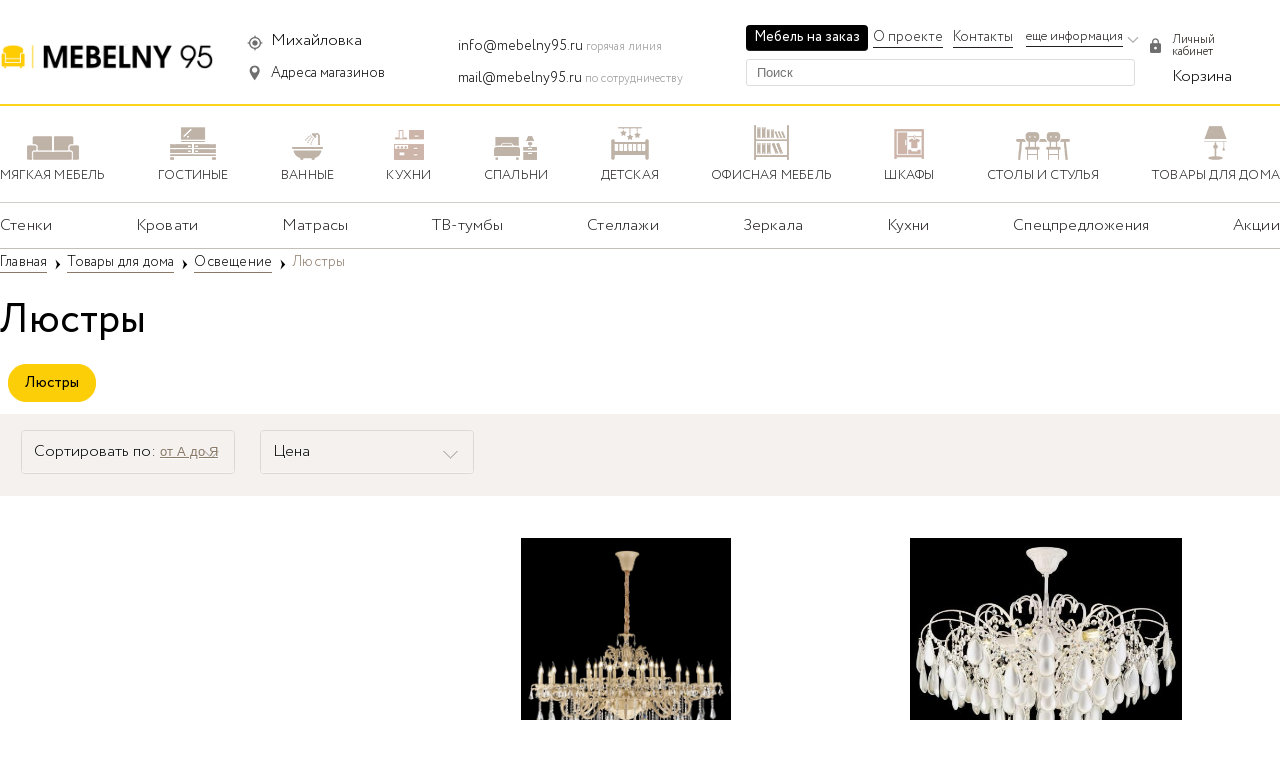

--- FILE ---
content_type: text/html; charset=UTF-8
request_url: https://mebelny95.ru/mihajlovka/catalog/258
body_size: 27641
content:
 
<!DOCTYPE html>
<html>
  <head lang=ru>
  <meta http-equiv="Content-Type" content="text/html; charset=UTF-8">
    <meta name="viewport" content="width=device-width, initial-scale=1">
      <link rel="stylesheet" href="https://mebelny95.ru/views/ishop/css/new/header.css">
            <link rel="stylesheet" href="https://mebelny95.ru/views/ishop/css/new/fonts.css">
            <link rel="stylesheet" href="https://mebelny95.ru/views/ishop/css/new/footer.css">
            <link rel="stylesheet" href="https://mebelny95.ru/views/ishop/css/new/hystmodal.min.css">
    <title>Люстры в Михайловке фото, цена и широкий выбор в каталоге, купить по низкой цене в интернет-магазине MEBELNY95</title>
    <meta name="description" content="Купить Люстры в Михайловке. с доставкой по г. Михайловка в день заказа. В каталоге мебельного интернет-магазина MEBELNY95 представлены широкий выбор Люстры с качественными фотографиями, от недорогих моделей до элитных. Оформите заказ онлайн с доставкой по всей России и СНГ." />
		<link rel="shortcut icon" type="image/x-icon" href="https://mebelny95.ru/favicon.ico"/>
    <meta property="og:image" content="https://mebelny95.ru/favicon.ico"/>
	<meta http-equiv="Content-Type" content="text/html; charset=UTF-8" />
  
<link href="https://mebelny95.ru/mihajlovka/catalog/258" rel="canonical">
<meta name="robots" content="index, follow">
	    <link rel="stylesheet" href="https://mebelny95.ru/views/ishop/css/new/catalog.css">
<link rel="stylesheet" href="https://mebelny95.ru/views/ishop/css/new/breadcrumbs.css">
<link rel="stylesheet" href="https://mebelny95.ru/views/ishop/css/new/product.css">
<link rel="stylesheet" href="https://mebelny95.ru/views/ishop/css/new/pagination.css">
<link rel="stylesheet" href="https://mebelny95.ru/views/ishop/css/new/widget.css"><!-- Yandex.RTB -->
<script>window.yaContextCb=window.yaContextCb||[]</script>
<script src="https://yandex.ru/ads/system/context.js" async></script>
  <script type="text/javascript" src="https://mebelny95.ru/views/ishop/js/dokhhumdu.js"></script>
<!-- Global site tag (gtag.js) - Google Analytics -->
<script async src="https://www.googletagmanager.com/gtag/js?id=UA-102074022-1"></script>
<script>
  window.dataLayer = window.dataLayer || [];
  function gtag(){dataLayer.push(arguments);}
  gtag('js', new Date());

  gtag('config', 'UA-102074022-1');
</script>
  </head>
  <body id="dede">
<!-- Yandex.RTB R-A-1360890-17 -->
<script>window.yaContextCb.push(()=>{
  Ya.Context.AdvManager.render({
    type: 'floorAd',
    blockId: 'R-A-1360890-17'
  })
})</script>

      <div class="wrapper">
          <div class="header">
              <div class="container">
                  <div id="header" class="header_mob">
    <ol id="headerMenu" class="header-menu-list">
        <li id="btn-menu" class="header-menu-item menu jsBtnTop" onclick="onClickMenu();" data-link-el="#top-menu-wrap">
            <span class="decor-menu"></span>
            <span class="menu_but">Меню</span>
        </li>
        <li class="header-menu-item link-main">
            <a class="header-menu-item-link" href="https://mebelny95.ru/mihajlovka/"></a>
        </li>
            <li id="btnSearch" onclick="onClickpoisk();" class="header-menu-item search search_img" data-title="поиск"></li>
            <li class="header-menu-item basket j-short-basket-info"><a rel="nofollow" style="display: block;width: 100%;height: 100%;" href="https://mebelny95.ru/mihajlovka/cart"><script type="jsv#1^"></script><script type="jsv/1^"></script></a></li>
    </ol>


<div class="search-panel" id="searchPanel">
    <div class="search-panel-layout">
        <span onclick="onClickpoisk();" class="search-panel-back j-search-back"></span>
        <form method="get" class="search-panel-input" id="textSearch" action="https://mebelny95.ru/mihajlovka/" novalidate="novalidate">
            <input type="hidden" name="view" value="search">
            <input type="text" name="search" placeholder="Введите название товара" autocomplete="off" value="" maxlength="300">
        </form>
        <span class="search-panel-close hide"><span></span></span>
    </div>
    <ol class="search-panel-list"></ol>
</div>    <div class="top-menu-wrap jsCont" id="ul-menu">
                      <div class="ul-menu-div">
<div class="mob_city_header">
         <div class="mob_city_box am-header-location-icon">
        <a href="#POPUP_CITY" data-hystmodal="#myModal" class="mob_city_link">
                                            <span>Михайловка</span>
            </a>
	  </div>
	</div>
    <div class="smm-fixed">
<div class="b-menu-mobile__item__link"> <img src="https://mebelny95.ru/views/ishop/images/new/cart.png"><span> Каталог товаров <br> <span class="b-menu-mobile__item__description">сравнивайте товары в 100+ магазинах</span> </span> </div>
    </div>
        <div id="top-menu">
            <ul id="menu_one" class="main-menu topmenus">
                                                         <li id="menu_scrol"><a href="#" id="menu_ne1" onclick="onClickMenu1();" class="j-expand to-expand "><span class="text-wrap">Мягкая мебель</span></a></li>
                                                                                    <li id="menu_scrol"><a href="#" id="menu_ne3" onclick="onClickMenu3();" class="j-expand to-expand "><span class="text-wrap">Гостиные</span></a></li>
                                                                                    <li id="menu_scrol"><a href="#" id="menu_ne5" onclick="onClickMenu5();" class="j-expand to-expand "><span class="text-wrap">Ванные</span></a></li>
                                                                                    <li id="menu_scrol"><a href="#" id="menu_ne8" onclick="onClickMenu8();" class="j-expand to-expand "><span class="text-wrap">Кухни</span></a></li>
                                                                                    <li id="menu_scrol"><a href="#" id="menu_ne10" onclick="onClickMenu10();" class="j-expand to-expand "><span class="text-wrap">Спальни</span></a></li>
                                                                                    <li id="menu_scrol"><a href="#" id="menu_ne11" onclick="onClickMenu11();" class="j-expand to-expand "><span class="text-wrap">Детская</span></a></li>
                                                                                    <li id="menu_scrol"><a href="#" id="menu_ne12" onclick="onClickMenu12();" class="j-expand to-expand "><span class="text-wrap">Офисная мебель</span></a></li>
                                                                                    <li id="menu_scrol"><a href="#" id="menu_ne13" onclick="onClickMenu13();" class="j-expand to-expand "><span class="text-wrap">Шкафы</span></a></li>
                                                                                    <li id="menu_scrol"><a href="#" id="menu_ne139" onclick="onClickMenu139();" class="j-expand to-expand "><span class="text-wrap">Столы и стулья</span></a></li>
                                                                                                                                                                                                                                                                                                <li id="menu_scrol"><a href="#" data-id="001" onclick="onClickMenu001();"  id="menu_ne001" class="j-expand to-expand "><span class="text-wrap">Товары для дома</span></a></li>
                         <li><a href="https://mebelny95.ru/mihajlovka/mebel-na-zakaz" target="_blank" data-id="002" class="j-expand to-expand"><span style="border: none;" class="text-wrap">Мебель на заказ</span></a></li>
           <div class="am-header__burger__nav__item">
                                <div class="am-header__burger__nav__item__parent js-burger-item-toggle">
                                    Помощь покупателю
                                    <div class="nr-footer-menu-tab__arrow"><svg width="14" height="8" viewBox="0 0 14 8"><path transform="matrix(1 0 0 -1 0 8)" d="M12.672.228a.778.778 0 0 1 1.1 1.1L7.55 7.55a.778.778 0 0 1-1.1 0L.228 1.328a.778.778 0 0 1 1.1-1.1L7 5.9 12.672.228z"></path></svg>
                                </div>
                                </div>
                                <nav class="am-header__burger__nav__item__parent__body d-hidden">
                                    <ul>
                                        <li>
                                            <a href="https://mebelny95.ru/mihajlovka/factories">Бренды</a>
                                        </li>
                                        <li>
                                            <a href="https://mebelny95.ru/mihajlovka/mebelnyj-magazin">Мебельные магазины в Михайловке</a>
                                        </li>
                                        <li>
                                            <a href="https://mebelny95.ru/mihajlovka/mebelnyefabriki">Мебельные фабрики в Михайловке</a>
                                        </li>
                                        <li>
                                            <a href="https://mebelny95.ru/mihajlovka/stores">Все продавцы</a>
                                        </li>
                                    </ul>
                                </nav>
                            </div>
                            <div class="am-header__burger__nav__item">
                                <div class="am-header__burger__nav__item__parent js-burger-item-toggle">
                                    Вход для магазинов
                                    <div class="nr-footer-menu-tab__arrow"><svg width="14" height="8" viewBox="0 0 14 8"><path transform="matrix(1 0 0 -1 0 8)" d="M12.672.228a.778.778 0 0 1 1.1 1.1L7.55 7.55a.778.778 0 0 1-1.1 0L.228 1.328a.778.778 0 0 1 1.1-1.1L7 5.9 12.672.228z"></path></svg>
                                </div>
                                </div>
                            </div>
            </ul>
                        <ul id="menu_two" class="main-menu topmenus">
                                     
                                                                                            
            <ul id="menu_catol1" class="main-menu topmenus">
            <li class="main-menu-item-back" >
                <a id="menu_del1" onclick="onClickMenu1();" class="j-back"><span class="text-wrap">Мягкая мебель</span></a>
            </li>  
            <li class="main-menu-item-head">
                            <a href="https://mebelny95.ru/mihajlovka/catalog/1">
                    <span class="text-wrap">Посмотреть все товары</span>
                </a>
            </li>
                                
            <li>
                <a href="https://mebelny95.ru/mihajlovka/catalog/125" class="j-expand">
                    <span class="text-wrap">Диваны</span>
                </a>
            </li>
                                
            <li>
                <a href="https://mebelny95.ru/mihajlovka/catalog/149" class="j-expand">
                    <span class="text-wrap">Кресла</span>
                </a>
            </li>
                                
            <li>
                <a href="https://mebelny95.ru/mihajlovka/catalog/150" class="j-expand">
                    <span class="text-wrap">Пуфы и банкеты</span>
                </a>
            </li>
                                
            <li>
                <a href="https://mebelny95.ru/mihajlovka/catalog/151" class="j-expand">
                    <span class="text-wrap">Модульные диваны</span>
                </a>
            </li>
                                
            <li>
                <a href="https://mebelny95.ru/mihajlovka/catalog/152" class="j-expand">
                    <span class="text-wrap">Угловые диваны</span>
                </a>
            </li>
                                
            <li>
                <a href="https://mebelny95.ru/mihajlovka/catalog/154" class="j-expand">
                    <span class="text-wrap">Комплекты мягкой мебели</span>
                </a>
            </li>
                                
            <li>
                <a href="https://mebelny95.ru/mihajlovka/catalog/185" class="j-expand">
                    <span class="text-wrap">Кожаная мебель</span>
                </a>
            </li>
                                                                </ul>
                                                                                                    
            <ul id="menu_catol3" class="main-menu topmenus">
            <li class="main-menu-item-back" >
                <a id="menu_del3" onclick="onClickMenu3();" class="j-back"><span class="text-wrap">Гостиные</span></a>
            </li>  
            <li class="main-menu-item-head">
                            <a href="https://mebelny95.ru/mihajlovka/catalog/3">
                    <span class="text-wrap">Посмотреть все товары</span>
                </a>
            </li>
                                
            <li>
                <a href="https://mebelny95.ru/mihajlovka/catalog/110" class="j-expand">
                    <span class="text-wrap">Комоды</span>
                </a>
            </li>
                                
            <li>
                <a href="https://mebelny95.ru/mihajlovka/catalog/155" class="j-expand">
                    <span class="text-wrap">Тумбы</span>
                </a>
            </li>
                                
            <li>
                <a href="https://mebelny95.ru/mihajlovka/catalog/156" class="j-expand">
                    <span class="text-wrap">ТВ-тумбы</span>
                </a>
            </li>
                                
            <li>
                <a href="https://mebelny95.ru/mihajlovka/catalog/158" class="j-expand">
                    <span class="text-wrap">Полки и стеллажи</span>
                </a>
            </li>
                                
            <li>
                <a href="https://mebelny95.ru/mihajlovka/catalog/172" class="j-expand">
                    <span class="text-wrap">Шкафы распашные</span>
                </a>
            </li>
                                
            <li>
                <a href="https://mebelny95.ru/mihajlovka/catalog/173" class="j-expand">
                    <span class="text-wrap">Стенки и витрины</span>
                </a>
            </li>
                                
            <li>
                <a href="https://mebelny95.ru/mihajlovka/catalog/174" class="j-expand">
                    <span class="text-wrap">Шкафы в прихожую</span>
                </a>
            </li>
                                
            <li>
                <a href="https://mebelny95.ru/mihajlovka/catalog/184" class="j-expand">
                    <span class="text-wrap">Комплекты</span>
                </a>
            </li>
                                                                </ul>
                                                                                                    
            <ul id="menu_catol5" class="main-menu topmenus">
            <li class="main-menu-item-back" >
                <a id="menu_del5" onclick="onClickMenu5();" class="j-back"><span class="text-wrap">Ванные</span></a>
            </li>  
            <li class="main-menu-item-head">
                            <a href="https://mebelny95.ru/mihajlovka/catalog/5">
                    <span class="text-wrap">Посмотреть все товары</span>
                </a>
            </li>
                                
            <li>
                <a href="https://mebelny95.ru/mihajlovka/catalog/114" class="j-expand">
                    <span class="text-wrap">Комплекты</span>
                </a>
            </li>
                                
            <li>
                <a href="https://mebelny95.ru/mihajlovka/catalog/115" class="j-expand">
                    <span class="text-wrap">Зеркала</span>
                </a>
            </li>
                                                                </ul>
                                                                                                    
            <ul id="menu_catol8" class="main-menu topmenus">
            <li class="main-menu-item-back" >
                <a id="menu_del8" onclick="onClickMenu8();" class="j-back"><span class="text-wrap">Кухни</span></a>
            </li>  
            <li class="main-menu-item-head">
                            <a href="https://mebelny95.ru/mihajlovka/catalog/8">
                    <span class="text-wrap">Посмотреть все товары</span>
                </a>
            </li>
                                
            <li>
                <a href="https://mebelny95.ru/mihajlovka/catalog/117" class="j-expand">
                    <span class="text-wrap">Стулья для кухни</span>
                </a>
            </li>
                                
            <li>
                <a href="https://mebelny95.ru/mihajlovka/catalog/118" class="j-expand">
                    <span class="text-wrap">Диваны</span>
                </a>
            </li>
                                
            <li>
                <a href="https://mebelny95.ru/mihajlovka/catalog/119" class="j-expand">
                    <span class="text-wrap">Кухонные гарнитуры</span>
                </a>
            </li>
                                
            <li>
                <a href="https://mebelny95.ru/mihajlovka/catalog/129" class="j-expand">
                    <span class="text-wrap">Столы</span>
                </a>
            </li>
                                
            <li>
                <a href="https://mebelny95.ru/mihajlovka/catalog/130" class="j-expand">
                    <span class="text-wrap">Барные стулья</span>
                </a>
            </li>
                                                                </ul>
                                                                                                    
            <ul id="menu_catol10" class="main-menu topmenus">
            <li class="main-menu-item-back" >
                <a id="menu_del10" onclick="onClickMenu10();" class="j-back"><span class="text-wrap">Спальни</span></a>
            </li>  
            <li class="main-menu-item-head">
                            <a href="https://mebelny95.ru/mihajlovka/catalog/10">
                    <span class="text-wrap">Посмотреть все товары</span>
                </a>
            </li>
                                
            <li>
                <a href="https://mebelny95.ru/mihajlovka/catalog/124" class="j-expand">
                    <span class="text-wrap">Спальня</span>
                </a>
            </li>
                                
            <li>
                <a href="https://mebelny95.ru/mihajlovka/catalog/131" class="j-expand">
                    <span class="text-wrap">Кровати</span>
                </a>
            </li>
                                
            <li>
                <a href="https://mebelny95.ru/mihajlovka/catalog/132" class="j-expand">
                    <span class="text-wrap">Туалетные столики</span>
                </a>
            </li>
                                
            <li>
                <a href="https://mebelny95.ru/mihajlovka/catalog/133" class="j-expand">
                    <span class="text-wrap">Тумбы прикроватные</span>
                </a>
            </li>
                                
            <li>
                <a href="https://mebelny95.ru/mihajlovka/catalog/134" class="j-expand">
                    <span class="text-wrap">Гардеробная</span>
                </a>
            </li>
                                
            <li>
                <a href="https://mebelny95.ru/mihajlovka/catalog/178" class="j-expand">
                    <span class="text-wrap">Матрасы</span>
                </a>
            </li>
                                                                </ul>
                                                                                                    
            <ul id="menu_catol11" class="main-menu topmenus">
            <li class="main-menu-item-back" >
                <a id="menu_del11" onclick="onClickMenu11();" class="j-back"><span class="text-wrap">Детская</span></a>
            </li>  
            <li class="main-menu-item-head">
                            <a href="https://mebelny95.ru/mihajlovka/catalog/11">
                    <span class="text-wrap">Посмотреть все товары</span>
                </a>
            </li>
                                
            <li>
                <a href="https://mebelny95.ru/mihajlovka/catalog/106" class="j-expand">
                    <span class="text-wrap">Детские стулья</span>
                </a>
            </li>
                                
            <li>
                <a href="https://mebelny95.ru/mihajlovka/catalog/107" class="j-expand">
                    <span class="text-wrap">Детские кровати</span>
                </a>
            </li>
                                
            <li>
                <a href="https://mebelny95.ru/mihajlovka/catalog/108" class="j-expand">
                    <span class="text-wrap">Комплекты мебели</span>
                </a>
            </li>
                                
            <li>
                <a href="https://mebelny95.ru/mihajlovka/catalog/120" class="j-expand">
                    <span class="text-wrap">Детские диваны</span>
                </a>
            </li>
                                
            <li>
                <a href="https://mebelny95.ru/mihajlovka/catalog/160" class="j-expand">
                    <span class="text-wrap">Детские шкафы</span>
                </a>
            </li>
                                                                </ul>
                                                                                                    
            <ul id="menu_catol12" class="main-menu topmenus">
            <li class="main-menu-item-back" >
                <a id="menu_del12" onclick="onClickMenu12();" class="j-back"><span class="text-wrap">Офисная мебель</span></a>
            </li>  
            <li class="main-menu-item-head">
                            <a href="https://mebelny95.ru/mihajlovka/catalog/12">
                    <span class="text-wrap">Посмотреть все товары</span>
                </a>
            </li>
                                
            <li>
                <a href="https://mebelny95.ru/mihajlovka/catalog/161" class="j-expand">
                    <span class="text-wrap">Офисные кресла</span>
                </a>
            </li>
                                
            <li>
                <a href="https://mebelny95.ru/mihajlovka/catalog/163" class="j-expand">
                    <span class="text-wrap">Шкафы</span>
                </a>
            </li>
                                
            <li>
                <a href="https://mebelny95.ru/mihajlovka/catalog/166" class="j-expand">
                    <span class="text-wrap">Диваны</span>
                </a>
            </li>
                                
            <li>
                <a href="https://mebelny95.ru/mihajlovka/catalog/167" class="j-expand">
                    <span class="text-wrap">Столы журнальные</span>
                </a>
            </li>
                                
            <li>
                <a href="https://mebelny95.ru/mihajlovka/catalog/168" class="j-expand">
                    <span class="text-wrap">Тумбы</span>
                </a>
            </li>
                                
            <li>
                <a href="https://mebelny95.ru/mihajlovka/catalog/169" class="j-expand">
                    <span class="text-wrap">Стеллажи</span>
                </a>
            </li>
                                
            <li>
                <a href="https://mebelny95.ru/mihajlovka/catalog/171" class="j-expand">
                    <span class="text-wrap">Сейфы</span>
                </a>
            </li>
                                
            <li>
                <a href="https://mebelny95.ru/mihajlovka/catalog/186" class="j-expand">
                    <span class="text-wrap">Кресла для руководителей</span>
                </a>
            </li>
                                                                </ul>
                                                                                                    
            <ul id="menu_catol13" class="main-menu topmenus">
            <li class="main-menu-item-back" >
                <a id="menu_del13" onclick="onClickMenu13();" class="j-back"><span class="text-wrap">Шкафы</span></a>
            </li>  
            <li class="main-menu-item-head">
                            <a href="https://mebelny95.ru/mihajlovka/catalog/13">
                    <span class="text-wrap">Посмотреть все товары</span>
                </a>
            </li>
                                
            <li>
                <a href="https://mebelny95.ru/mihajlovka/catalog/127" class="j-expand">
                    <span class="text-wrap">Шкафы-купе</span>
                </a>
            </li>
                                
            <li>
                <a href="https://mebelny95.ru/mihajlovka/catalog/135" class="j-expand">
                    <span class="text-wrap">Настенные шкафы</span>
                </a>
            </li>
                                
            <li>
                <a href="https://mebelny95.ru/mihajlovka/catalog/136" class="j-expand">
                    <span class="text-wrap">Угловые шкафы</span>
                </a>
            </li>
                                
            <li>
                <a href="https://mebelny95.ru/mihajlovka/catalog/137" class="j-expand">
                    <span class="text-wrap">Книжные шкафы</span>
                </a>
            </li>
                                
            <li>
                <a href="https://mebelny95.ru/mihajlovka/catalog/138" class="j-expand">
                    <span class="text-wrap">Шкафы распашные</span>
                </a>
            </li>
                                
            <li>
                <a href="https://mebelny95.ru/mihajlovka/catalog/159" class="j-expand">
                    <span class="text-wrap">Шкафы в прихожую</span>
                </a>
            </li>
                                
            <li>
                <a href="https://mebelny95.ru/mihajlovka/catalog/175" class="j-expand">
                    <span class="text-wrap">Обувницы</span>
                </a>
            </li>
                                
            <li>
                <a href="https://mebelny95.ru/mihajlovka/catalog/177" class="j-expand">
                    <span class="text-wrap">Вешалки</span>
                </a>
            </li>
                                                                </ul>
                                                                                                    
            <ul id="menu_catol139" class="main-menu topmenus">
            <li class="main-menu-item-back" >
                <a id="menu_del139" onclick="onClickMenu139();" class="j-back"><span class="text-wrap">Столы и стулья</span></a>
            </li>  
            <li class="main-menu-item-head">
                            <a href="https://mebelny95.ru/mihajlovka/catalog/139">
                    <span class="text-wrap">Посмотреть все товары</span>
                </a>
            </li>
                                
            <li>
                <a href="https://mebelny95.ru/mihajlovka/catalog/140" class="j-expand">
                    <span class="text-wrap">Стулья-кресла</span>
                </a>
            </li>
                                
            <li>
                <a href="https://mebelny95.ru/mihajlovka/catalog/141" class="j-expand">
                    <span class="text-wrap">Столы-трансформеры</span>
                </a>
            </li>
                                
            <li>
                <a href="https://mebelny95.ru/mihajlovka/catalog/142" class="j-expand">
                    <span class="text-wrap">Письменные столы</span>
                </a>
            </li>
                                
            <li>
                <a href="https://mebelny95.ru/mihajlovka/catalog/143" class="j-expand">
                    <span class="text-wrap">Столы</span>
                </a>
            </li>
                                
            <li>
                <a href="https://mebelny95.ru/mihajlovka/catalog/144" class="j-expand">
                    <span class="text-wrap">Стулья складные</span>
                </a>
            </li>
                                
            <li>
                <a href="https://mebelny95.ru/mihajlovka/catalog/145" class="j-expand">
                    <span class="text-wrap">Журнальные столы</span>
                </a>
            </li>
                                
            <li>
                <a href="https://mebelny95.ru/mihajlovka/catalog/146" class="j-expand">
                    <span class="text-wrap">Компьютерные столы</span>
                </a>
            </li>
                                
            <li>
                <a href="https://mebelny95.ru/mihajlovka/catalog/147" class="j-expand">
                    <span class="text-wrap">Столы-книжки</span>
                </a>
            </li>
                                
            <li>
                <a href="https://mebelny95.ru/mihajlovka/catalog/148" class="j-expand">
                    <span class="text-wrap">Консольные столы</span>
                </a>
            </li>
                                
            <li>
                <a href="https://mebelny95.ru/mihajlovka/catalog/182" class="j-expand">
                    <span class="text-wrap">Стулья</span>
                </a>
            </li>
                                                                </ul>
                                                                                                                                                                                                                                                                                                                          
                     <ul id="menu_catol001" class="main-menu topmenus">
                                                            <li class="main-menu-item-back">
                <a id="menu_del001" data-id="001" onclick="onClickMenu001();" class="j-back"><span class="text-wrap">Товары для дома</span></a>
            </li>  
            <li class="main-menu-item-head">
                            <a href="https://mebelny95.ru/mihajlovka/homegoods" data-id="001">
                    <span class="text-wrap">Посмотреть все товары</span>
                </a>
            </li>                                                             
                                                                     
<li id="menu_scrol"><a href="#" onclick="onClickMenu189();" id="menu_ne189" class="j-expand to-expand "><span class="text-wrap">Посуда</span></a></li>
                                       
<li id="menu_scrol"><a href="#" onclick="onClickMenu191();" id="menu_ne191" class="j-expand to-expand "><span class="text-wrap">Освещение</span></a></li>
                                       
<li id="menu_scrol"><a href="#" onclick="onClickMenu196();" id="menu_ne196" class="j-expand to-expand "><span class="text-wrap">Текстиль</span></a></li>
                                       
<li id="menu_scrol"><a href="#" onclick="onClickMenu202();" id="menu_ne202" class="j-expand to-expand "><span class="text-wrap">Сантехника</span></a></li>
                                       
<li id="menu_scrol"><a href="#" onclick="onClickMenu215();" id="menu_ne215" class="j-expand to-expand "><span class="text-wrap">Техника для кухни</span></a></li>
                                       
<li id="menu_scrol"><a href="#" onclick="onClickMenu217();" id="menu_ne217" class="j-expand to-expand "><span class="text-wrap">Техника для дома</span></a></li>
                                       
<li id="menu_scrol"><a href="#" onclick="onClickMenu218();" id="menu_ne218" class="j-expand to-expand "><span class="text-wrap">Бытовая техника</span></a></li>
                                       
<li id="menu_scrol"><a href="#" onclick="onClickMenu247();" id="menu_ne247" class="j-expand to-expand "><span class="text-wrap">Детские товары</span></a></li>
                                       
<li id="menu_scrol"><a href="#" onclick="onClickMenu254();" id="menu_ne254" class="j-expand to-expand "><span class="text-wrap">Трендовые товары</span></a></li>
                                       
<li id="menu_scrol"><a href="#" onclick="onClickMenu261();" id="menu_ne261" class="j-expand to-expand "><span class="text-wrap">Двери</span></a></li>
                                                      </ul>
                                                                                                                           
                                                                            
                    <ul id="menu_catol189" class="main-menu topmenus">
            <li class="main-menu-item-back">
                <a id="menu_del189" onclick="onClickMenu189();" class="j-back"><span class="text-wrap">Посуда</span></a>
            </li>  
            <li class="main-menu-item-head">
                            <a href="https://mebelny95.ru/mihajlovka/catalog/189">
                    <span class="text-wrap">Посмотреть все товары</span>
                </a>
            </li>
                                
            <li>
                <a href="https://mebelny95.ru/mihajlovka/catalog/190" class="j-expand">
                    <span class="text-wrap">Столовые сервизы</span>
                </a>
            </li>
                                
            <li>
                <a href="https://mebelny95.ru/mihajlovka/catalog/207" class="j-expand">
                    <span class="text-wrap">Сковороды</span>
                </a>
            </li>
                                
            <li>
                <a href="https://mebelny95.ru/mihajlovka/catalog/208" class="j-expand">
                    <span class="text-wrap">Салатники, миски, пиалы</span>
                </a>
            </li>
                                
            <li>
                <a href="https://mebelny95.ru/mihajlovka/catalog/209" class="j-expand">
                    <span class="text-wrap">Стаканы</span>
                </a>
            </li>
                                
            <li>
                <a href="https://mebelny95.ru/mihajlovka/catalog/210" class="j-expand">
                    <span class="text-wrap">Тарелки</span>
                </a>
            </li>
                                
            <li>
                <a href="https://mebelny95.ru/mihajlovka/catalog/212" class="j-expand">
                    <span class="text-wrap">Чайные сервизы и наборы</span>
                </a>
            </li>
                                
            <li>
                <a href="https://mebelny95.ru/mihajlovka/catalog/213" class="j-expand">
                    <span class="text-wrap">Блюда</span>
                </a>
            </li>
                                
            <li>
                <a href="https://mebelny95.ru/mihajlovka/catalog/214" class="j-expand">
                    <span class="text-wrap">Кружки, чашки</span>
                </a>
            </li>
                                
            <li>
                <a href="https://mebelny95.ru/mihajlovka/catalog/250" class="j-expand">
                    <span class="text-wrap">Детская посуда</span>
                </a>
            </li>
                                                                </ul>
                                                                                                    
                    <ul id="menu_catol191" class="main-menu topmenus">
            <li class="main-menu-item-back">
                <a id="menu_del191" onclick="onClickMenu191();" class="j-back"><span class="text-wrap">Освещение</span></a>
            </li>  
            <li class="main-menu-item-head">
                            <a href="https://mebelny95.ru/mihajlovka/catalog/191">
                    <span class="text-wrap">Посмотреть все товары</span>
                </a>
            </li>
                                
            <li>
                <a href="https://mebelny95.ru/mihajlovka/catalog/193" class="j-expand">
                    <span class="text-wrap">Лампы и абажуры</span>
                </a>
            </li>
                                
            <li>
                <a href="https://mebelny95.ru/mihajlovka/catalog/194" class="j-expand">
                    <span class="text-wrap">Потолочные лампы</span>
                </a>
            </li>
                                
            <li>
                <a href="https://mebelny95.ru/mihajlovka/catalog/195" class="j-expand">
                    <span class="text-wrap">Светодиодные лампы</span>
                </a>
            </li>
                                
            <li>
                <a href="https://mebelny95.ru/mihajlovka/catalog/258" class="j-expand">
                    <span class="text-wrap">Люстры</span>
                </a>
            </li>
                                                                </ul>
                                                                                                    
                    <ul id="menu_catol196" class="main-menu topmenus">
            <li class="main-menu-item-back">
                <a id="menu_del196" onclick="onClickMenu196();" class="j-back"><span class="text-wrap">Текстиль</span></a>
            </li>  
            <li class="main-menu-item-head">
                            <a href="https://mebelny95.ru/mihajlovka/catalog/196">
                    <span class="text-wrap">Посмотреть все товары</span>
                </a>
            </li>
                                
            <li>
                <a href="https://mebelny95.ru/mihajlovka/catalog/197" class="j-expand">
                    <span class="text-wrap">Подушки</span>
                </a>
            </li>
                                
            <li>
                <a href="https://mebelny95.ru/mihajlovka/catalog/198" class="j-expand">
                    <span class="text-wrap">Постельное белье</span>
                </a>
            </li>
                                
            <li>
                <a href="https://mebelny95.ru/mihajlovka/catalog/199" class="j-expand">
                    <span class="text-wrap">Одеяла</span>
                </a>
            </li>
                                
            <li>
                <a href="https://mebelny95.ru/mihajlovka/catalog/200" class="j-expand">
                    <span class="text-wrap">Покрывала</span>
                </a>
            </li>
                                
            <li>
                <a href="https://mebelny95.ru/mihajlovka/catalog/201" class="j-expand">
                    <span class="text-wrap">Фартуки и прихватки</span>
                </a>
            </li>
                                
            <li>
                <a href="https://mebelny95.ru/mihajlovka/catalog/356" class="j-expand">
                    <span class="text-wrap">Детское постельное белье</span>
                </a>
            </li>
                                                                </ul>
                                                                                                    
                    <ul id="menu_catol202" class="main-menu topmenus">
            <li class="main-menu-item-back">
                <a id="menu_del202" onclick="onClickMenu202();" class="j-back"><span class="text-wrap">Сантехника</span></a>
            </li>  
            <li class="main-menu-item-head">
                            <a href="https://mebelny95.ru/mihajlovka/catalog/202">
                    <span class="text-wrap">Посмотреть все товары</span>
                </a>
            </li>
                                
            <li>
                <a href="https://mebelny95.ru/mihajlovka/catalog/203" class="j-expand">
                    <span class="text-wrap">Смесители для ванны</span>
                </a>
            </li>
                                
            <li>
                <a href="https://mebelny95.ru/mihajlovka/catalog/204" class="j-expand">
                    <span class="text-wrap">Смесители для душа</span>
                </a>
            </li>
                                
            <li>
                <a href="https://mebelny95.ru/mihajlovka/catalog/205" class="j-expand">
                    <span class="text-wrap">Кухонные смесители</span>
                </a>
            </li>
                                
            <li>
                <a href="https://mebelny95.ru/mihajlovka/catalog/206" class="j-expand">
                    <span class="text-wrap">Кухонные мойки</span>
                </a>
            </li>
                                
            <li>
                <a href="https://mebelny95.ru/mihajlovka/catalog/259" class="j-expand">
                    <span class="text-wrap">Душевые кабины</span>
                </a>
            </li>
                                
            <li>
                <a href="https://mebelny95.ru/mihajlovka/catalog/260" class="j-expand">
                    <span class="text-wrap">Ванны</span>
                </a>
            </li>
                                
            <li>
                <a href="https://mebelny95.ru/mihajlovka/catalog/325" class="j-expand">
                    <span class="text-wrap">Унитазы</span>
                </a>
            </li>
                                                                </ul>
                                                                                                    
                    <ul id="menu_catol215" class="main-menu topmenus">
            <li class="main-menu-item-back">
                <a id="menu_del215" onclick="onClickMenu215();" class="j-back"><span class="text-wrap">Техника для кухни</span></a>
            </li>  
            <li class="main-menu-item-head">
                            <a href="https://mebelny95.ru/mihajlovka/catalog/215">
                    <span class="text-wrap">Посмотреть все товары</span>
                </a>
            </li>
                                
            <li>
                <a href="https://mebelny95.ru/mihajlovka/catalog/216" class="j-expand">
                    <span class="text-wrap">Электрочайники</span>
                </a>
            </li>
                                
            <li>
                <a href="https://mebelny95.ru/mihajlovka/catalog/227" class="j-expand">
                    <span class="text-wrap">Кофемашины</span>
                </a>
            </li>
                                
            <li>
                <a href="https://mebelny95.ru/mihajlovka/catalog/228" class="j-expand">
                    <span class="text-wrap">Блендеры</span>
                </a>
            </li>
                                
            <li>
                <a href="https://mebelny95.ru/mihajlovka/catalog/229" class="j-expand">
                    <span class="text-wrap">Кухонные комбайны</span>
                </a>
            </li>
                                
            <li>
                <a href="https://mebelny95.ru/mihajlovka/catalog/230" class="j-expand">
                    <span class="text-wrap">Мультиварки</span>
                </a>
            </li>
                                
            <li>
                <a href="https://mebelny95.ru/mihajlovka/catalog/231" class="j-expand">
                    <span class="text-wrap">Мясорубки</span>
                </a>
            </li>
                                
            <li>
                <a href="https://mebelny95.ru/mihajlovka/catalog/232" class="j-expand">
                    <span class="text-wrap">Кухонные грили</span>
                </a>
            </li>
                                
            <li>
                <a href="https://mebelny95.ru/mihajlovka/catalog/233" class="j-expand">
                    <span class="text-wrap">Мультипекари</span>
                </a>
            </li>
                                
            <li>
                <a href="https://mebelny95.ru/mihajlovka/catalog/234" class="j-expand">
                    <span class="text-wrap">Миксеры</span>
                </a>
            </li>
                                
            <li>
                <a href="https://mebelny95.ru/mihajlovka/catalog/235" class="j-expand">
                    <span class="text-wrap">Микроволновые печи</span>
                </a>
            </li>
                                
            <li>
                <a href="https://mebelny95.ru/mihajlovka/catalog/236" class="j-expand">
                    <span class="text-wrap">Хлебопечи</span>
                </a>
            </li>
                                
            <li>
                <a href="https://mebelny95.ru/mihajlovka/catalog/237" class="j-expand">
                    <span class="text-wrap">Тостеры и ростеры</span>
                </a>
            </li>
                                
            <li>
                <a href="https://mebelny95.ru/mihajlovka/catalog/238" class="j-expand">
                    <span class="text-wrap">Блинницы</span>
                </a>
            </li>
                                
            <li>
                <a href="https://mebelny95.ru/mihajlovka/catalog/239" class="j-expand">
                    <span class="text-wrap">Мини-печи</span>
                </a>
            </li>
                                
            <li>
                <a href="https://mebelny95.ru/mihajlovka/catalog/240" class="j-expand">
                    <span class="text-wrap">Пароварки</span>
                </a>
            </li>
                                
            <li>
                <a href="https://mebelny95.ru/mihajlovka/catalog/246" class="j-expand">
                    <span class="text-wrap">Соковожималки</span>
                </a>
            </li>
                                                                </ul>
                                                                                                    
                    <ul id="menu_catol217" class="main-menu topmenus">
            <li class="main-menu-item-back">
                <a id="menu_del217" onclick="onClickMenu217();" class="j-back"><span class="text-wrap">Техника для дома</span></a>
            </li>  
            <li class="main-menu-item-head">
                            <a href="https://mebelny95.ru/mihajlovka/catalog/217">
                    <span class="text-wrap">Посмотреть все товары</span>
                </a>
            </li>
                                
            <li>
                <a href="https://mebelny95.ru/mihajlovka/catalog/219" class="j-expand">
                    <span class="text-wrap">Пылесосы</span>
                </a>
            </li>
                                
            <li>
                <a href="https://mebelny95.ru/mihajlovka/catalog/241" class="j-expand">
                    <span class="text-wrap">Утюги</span>
                </a>
            </li>
                                
            <li>
                <a href="https://mebelny95.ru/mihajlovka/catalog/242" class="j-expand">
                    <span class="text-wrap">Увлажнители воздуха</span>
                </a>
            </li>
                                
            <li>
                <a href="https://mebelny95.ru/mihajlovka/catalog/243" class="j-expand">
                    <span class="text-wrap">Отпариватели</span>
                </a>
            </li>
                                
            <li>
                <a href="https://mebelny95.ru/mihajlovka/catalog/375" class="j-expand">
                    <span class="text-wrap">Парогенераторы</span>
                </a>
            </li>
                                                                </ul>
                                                                                                    
                    <ul id="menu_catol218" class="main-menu topmenus">
            <li class="main-menu-item-back">
                <a id="menu_del218" onclick="onClickMenu218();" class="j-back"><span class="text-wrap">Бытовая техника</span></a>
            </li>  
            <li class="main-menu-item-head">
                            <a href="https://mebelny95.ru/mihajlovka/catalog/218">
                    <span class="text-wrap">Посмотреть все товары</span>
                </a>
            </li>
                                
            <li>
                <a href="https://mebelny95.ru/mihajlovka/catalog/220" class="j-expand">
                    <span class="text-wrap">Стиральные машины</span>
                </a>
            </li>
                                
            <li>
                <a href="https://mebelny95.ru/mihajlovka/catalog/221" class="j-expand">
                    <span class="text-wrap">Холодильники</span>
                </a>
            </li>
                                
            <li>
                <a href="https://mebelny95.ru/mihajlovka/catalog/222" class="j-expand">
                    <span class="text-wrap">Посудомоечные машины</span>
                </a>
            </li>
                                
            <li>
                <a href="https://mebelny95.ru/mihajlovka/catalog/223" class="j-expand">
                    <span class="text-wrap">Духовые шкафы</span>
                </a>
            </li>
                                
            <li>
                <a href="https://mebelny95.ru/mihajlovka/catalog/224" class="j-expand">
                    <span class="text-wrap">Варочные панели</span>
                </a>
            </li>
                                
            <li>
                <a href="https://mebelny95.ru/mihajlovka/catalog/225" class="j-expand">
                    <span class="text-wrap">Вытяжки</span>
                </a>
            </li>
                                
            <li>
                <a href="https://mebelny95.ru/mihajlovka/catalog/226" class="j-expand">
                    <span class="text-wrap">Плиты газовые</span>
                </a>
            </li>
                                                                </ul>
                                                                                                    
                    <ul id="menu_catol247" class="main-menu topmenus">
            <li class="main-menu-item-back">
                <a id="menu_del247" onclick="onClickMenu247();" class="j-back"><span class="text-wrap">Детские товары</span></a>
            </li>  
            <li class="main-menu-item-head">
                            <a href="https://mebelny95.ru/mihajlovka/catalog/247">
                    <span class="text-wrap">Посмотреть все товары</span>
                </a>
            </li>
                                
            <li>
                <a href="https://mebelny95.ru/mihajlovka/catalog/248" class="j-expand">
                    <span class="text-wrap">Автокресла</span>
                </a>
            </li>
                                
            <li>
                <a href="https://mebelny95.ru/mihajlovka/catalog/249" class="j-expand">
                    <span class="text-wrap">Коляски</span>
                </a>
            </li>
                                
            <li>
                <a href="https://mebelny95.ru/mihajlovka/catalog/251" class="j-expand">
                    <span class="text-wrap">Ковры</span>
                </a>
            </li>
                                
            <li>
                <a href="https://mebelny95.ru/mihajlovka/catalog/252" class="j-expand">
                    <span class="text-wrap">Текстиль</span>
                </a>
            </li>
                                
            <li>
                <a href="https://mebelny95.ru/mihajlovka/catalog/253" class="j-expand">
                    <span class="text-wrap">Манежи</span>
                </a>
            </li>
                                                                </ul>
                                                                                                    
                    <ul id="menu_catol254" class="main-menu topmenus">
            <li class="main-menu-item-back">
                <a id="menu_del254" onclick="onClickMenu254();" class="j-back"><span class="text-wrap">Трендовые товары</span></a>
            </li>  
            <li class="main-menu-item-head">
                            <a href="https://mebelny95.ru/mihajlovka/catalog/254">
                    <span class="text-wrap">Посмотреть все товары</span>
                </a>
            </li>
                                
            <li>
                <a href="https://mebelny95.ru/mihajlovka/catalog/255" class="j-expand">
                    <span class="text-wrap">Для кухни</span>
                </a>
            </li>
                                
            <li>
                <a href="https://mebelny95.ru/mihajlovka/catalog/256" class="j-expand">
                    <span class="text-wrap">Для ванной</span>
                </a>
            </li>
                                
            <li>
                <a href="https://mebelny95.ru/mihajlovka/catalog/257" class="j-expand">
                    <span class="text-wrap">Системы хранения</span>
                </a>
            </li>
                                                                </ul>
                                                                                                    
                    <ul id="menu_catol261" class="main-menu topmenus">
            <li class="main-menu-item-back">
                <a id="menu_del261" onclick="onClickMenu261();" class="j-back"><span class="text-wrap">Двери</span></a>
            </li>  
            <li class="main-menu-item-head">
                            <a href="https://mebelny95.ru/mihajlovka/catalog/261">
                    <span class="text-wrap">Посмотреть все товары</span>
                </a>
            </li>
                                
            <li>
                <a href="https://mebelny95.ru/mihajlovka/catalog/262" class="j-expand">
                    <span class="text-wrap">Входные двери</span>
                </a>
            </li>
                                
            <li>
                <a href="https://mebelny95.ru/mihajlovka/catalog/263" class="j-expand">
                    <span class="text-wrap">Межкомнатные двери</span>
                </a>
            </li>
                                                                </ul>
                                                                                                                     </ul>
        </div><div class="padding_menu"></div>
                      </div></div>
            </div>
            <div id="shadowWindow" class="" onclick="onClickMenu();" ></div>
                <div id="shadowpoisk" class="" onclick="onClickpoisk();" ></div>
                  <div class="header-top">
                      <div class="am-header">
                          <div class="am-header__body">
                            <div class="header-logo">
                                <meta itemprop="name" content="Mebelny95">
            <meta itemprop="brand" content="Mebelny95">
            <link itemprop="url" href="https://mebelny95.ru/mihajlovka/">
            <meta itemprop="email" content="mail@mebelny95.ru">
            <meta itemprop="foundingDate" content="1991-05-14T00:00:00+03:00">
            <meta itemprop="address" content="Россия">
            <meta itemprop="telephone" content="8(928)0012701">
                                <a href="https://mebelny95.ru/mihajlovka/"><img itemprop="url" src="https://mebelny95.ru/mebelnylogo.png" alt="Интернет магазин мебели в Михайловке" class="img-responsive"></a>
                            </div>  
                            <div class="am-header__city">
                                <div class="d-ib">
                                <div class="am-header-location am-header-location-icon">
                                    <a href="#POPUP_CITY" data-hystmodal="#myModal" class="js-city-popup">Михайловка</a>
                                </div>
                                <div class="am-header-city-contacts am-header__iconed iconed_address">
                                    <a href="https://mebelny95.ru/mihajlovka/stores" class="">Адреса магазинов</a>
                                </div>
                                </div>
                            </div>
                            <div class="am-header__phones">
                                <div class="d-ib">
                                <div class="am-header-mail-icon">
                                 <span class="am-header__phone ">
                                <a href="mailto:info@mebelny95.ru">info@mebelny95.ru</a>
                                   </span>
					                <span class="am-header__caption">горячая линия</span>
					              </div>
					              <div class="am-header-mail-icon">
					               <span class="am-header__phone ">
                                <a href="mailto:mail@mebelny95.ru">mail@mebelny95.ru</a>
                                  </span>
                                   <span class="am-header__caption">по сотрудничеству</span>
                                </div>
                                </div>
                            </div>
                            <div class="am-header__actions">
                                <div class="header-links">
                              <ul>
					<li class="is-featured"><a target="_blank" href="https://mebelny95.ru/mihajlovka/mebel-na-zakaz/">Мебель на заказ</a></li><li><a href="https://mebelny95.ru/mihajlovka/faq">О проекте</a></li><li class="am-header__hide-sm"><a href="https://mebelny95.ru/mihajlovka/contact">Контакты</a></li>
<li class="am-header__more">
    <div class="ul-wrap">
        <a href="javascript:void(0)" class="drt-dropdown">еще информация<span class="header-menu-tab__arrow"><svg width="12" height="6" viewBox="0 0 14 8"><path transform="matrix(1 0 0 -1 0 8)" d="M12.672.228a.778.778 0 0 1 1.1 1.1L7.55 7.55a.778.778 0 0 1-1.1 0L.228 1.328a.778.778 0 0 1 1.1-1.1L7 5.9 12.672.228z"></path></svg></span></a>
        <ul class="drt-drop">
            <li><a href="https://mebelny95.ru/blog">Блог</a></li>
            <li><a href="https://mebelny95.ru/mihajlovka/factories">Бренды</a></li>
            <li><a href="https://mebelny95.ru/mihajlovka/faq">Вопрос-ответ</a></li>
            <li><a href="https://mebelny95.ru/mihajlovka/mebelnyj-magazin">Мебельные магазины в Михайловке</a></li>
            <li><a href="https://mebelny95.ru/mihajlovka/mebelnyefabriki">Мебельные фабрики в Михайловке</a></li>
            <li><a href="https://mebelny95.ru/mihajlovka/services">Все услуги</a></li>
        </ul>
    </div>
</li></ul>
                                </div>
                                <div class="drt-search-block">
               <form method="get" action="https://mebelny95.ru/mihajlovka/">
       <div class="form-div-header">
        <input type="hidden" name="view" value="search">
        <button type="submit" name="s" class="icon icon-search"></button>
		<input type="text" name="search" placeholder="Поиск" class="js-search-results-autocomplete" autocomplete="off">
        <span class="am-header__search__clear icon-close js-search-clear"></span>
      </div>
	</form>
</div>
                            </div>
                            <div class="am-header__personal">
                                <div class="d-ib">

                        <div class="am-header__cell am-header__actions be-fixed">
			<div class="drt-search-block">
       <img class="am-header__search__toggle d-hidden " src="data:image/svg+xml;charset=UTF-8,%3Csvg%20width%3D%2220%22%20height%3D%2220%22%20fill%3D%22none%22%20xmlns%3D%22http%3A%2F%2Fwww.w3.org%2F2000%2Fsvg%22%3E%3Cpath%20d%3D%22M19.667%2018.167l-5.834-5.834c1-1.333%201.667-3%201.667-4.666C15.5%203.333%2012%200%207.833%200%203.5%200%20.167%203.5.167%207.667c0%204.333%203.5%207.666%207.666%207.666%201.834%200%203.334-.666%204.667-1.666l5.833%205.833c.96.96%202.096-.19%201.334-1.333zM2%207.667A5.62%205.62%200%200%201%207.667%202a5.62%205.62%200%200%201%205.666%205.667%205.62%205.62%200%200%201-5.666%205.666C4.5%2013.333%202%2010.667%202%207.667z%22%20fill%3D%22%23000%22%2F%3E%3C%2Fsvg%3E">
               <form method="get" action="https://mebelny95.ru/mihajlovka/">
       <div class="form-div-header">
        <input type="hidden" name="view" value="search">
        <button type="submit" name="s" class="icon icon-search"></button>
		<input type="text" name="search"  placeholder="Поиск" class="js-search-results-autocomplete" autocomplete="off">
        <span class="am-header__search__clear icon-close js-search-clear"></span>
      </div>
	</form>
</div>        </div>
                
                <div class="am-header__auth">
					

    <div class="am-header__iconed iconed_personal">Личный <br>кабинет</div>
    <ul class="drt-drop">
		            <li><a href="https://mebelny95.ru/company" rel="nofollow" class="">Вход</a></li>
		    </ul>
                </div>
                <div class="am-header__cart">
					
<!--'start_frame_cache_FKauiI'-->
<a class="js-make-order-header-link" rel="nofollow" href="https://mebelny95.ru/mihajlovka/cart">
                   
     <i class="icon icon-shopping-cart"></i>    
    <div class="d-hidden js-xs-items-in-cart">0</div>
    
    <span>Корзина <span class='js-items-in-cart'></span></span>
</a>
              </div>
				            </div>
                            </div>
                          </div>
                      </div>
                  </div>
                  <div class="header-center">
                     
                     <nav class="main-menu js-catalog-menu">
            <ul class="am-nav-ul main-menu__list">
                                                                                          
                <li class="main-menu__item main-menu__item_parent js-catalog-menu-parent"><div class="main-menu__item_parent__toggle js-burger-item-toggle d-hidden"></div><a class="main-menu__link main-menu__link__collections1" href="https://mebelny95.ru/mihajlovka/catalog/1"><span class="main-menu__link__icon"></span><span class="main-menu__name">Мягкая мебель</span></a><i></i>
                              
                                  <div class="am-nav-sub">
                                  <div class="am-nav-sub__body">
                                <ul class="children">      
                                                                <li class="item" ><div class="am-nav-sub__flycont"><a href="https://mebelny95.ru/mihajlovka/catalog/125">Диваны</a></div></li>
                                                               <li class="item" ><div class="am-nav-sub__flycont"><a href="https://mebelny95.ru/mihajlovka/catalog/149">Кресла</a></div></li>
                                                               <li class="item" ><div class="am-nav-sub__flycont"><a href="https://mebelny95.ru/mihajlovka/catalog/150">Пуфы и банкеты</a></div></li>
                                                               <li class="item" ><div class="am-nav-sub__flycont"><a href="https://mebelny95.ru/mihajlovka/catalog/151">Модульные диваны</a></div></li>
                                                               <li class="item" ><div class="am-nav-sub__flycont"><a href="https://mebelny95.ru/mihajlovka/catalog/152">Угловые диваны</a></div></li>
                                                               <li class="item" ><div class="am-nav-sub__flycont"><a href="https://mebelny95.ru/mihajlovka/catalog/154">Комплекты мягкой мебели</a></div></li>
                                                               <li class="item" ><div class="am-nav-sub__flycont"><a href="https://mebelny95.ru/mihajlovka/catalog/185">Кожаная мебель</a></div></li>
                                                                   </ul>
                                      </div> 
                                </div>
                            
                </li>
                                                                       
                <li class="main-menu__item main-menu__item_parent js-catalog-menu-parent"><div class="main-menu__item_parent__toggle js-burger-item-toggle d-hidden"></div><a class="main-menu__link main-menu__link__collections3" href="https://mebelny95.ru/mihajlovka/catalog/3"><span class="main-menu__link__icon"></span><span class="main-menu__name">Гостиные</span></a><i></i>
                              
                                  <div class="am-nav-sub">
                                  <div class="am-nav-sub__body">
                                <ul class="children">      
                                                                <li class="item" ><div class="am-nav-sub__flycont"><a href="https://mebelny95.ru/mihajlovka/catalog/110">Комоды</a></div></li>
                                                               <li class="item" ><div class="am-nav-sub__flycont"><a href="https://mebelny95.ru/mihajlovka/catalog/155">Тумбы</a></div></li>
                                                               <li class="item" ><div class="am-nav-sub__flycont"><a href="https://mebelny95.ru/mihajlovka/catalog/156">ТВ-тумбы</a></div></li>
                                                               <li class="item" ><div class="am-nav-sub__flycont"><a href="https://mebelny95.ru/mihajlovka/catalog/158">Полки и стеллажи</a></div></li>
                                                               <li class="item" ><div class="am-nav-sub__flycont"><a href="https://mebelny95.ru/mihajlovka/catalog/172">Шкафы распашные</a></div></li>
                                                               <li class="item" ><div class="am-nav-sub__flycont"><a href="https://mebelny95.ru/mihajlovka/catalog/173">Стенки и витрины</a></div></li>
                                                               <li class="item" ><div class="am-nav-sub__flycont"><a href="https://mebelny95.ru/mihajlovka/catalog/174">Шкафы в прихожую</a></div></li>
                                                               <li class="item" ><div class="am-nav-sub__flycont"><a href="https://mebelny95.ru/mihajlovka/catalog/184">Комплекты</a></div></li>
                                                                   </ul>
                                      </div> 
                                </div>
                            
                </li>
                                                                       
                <li class="main-menu__item main-menu__item_parent js-catalog-menu-parent"><div class="main-menu__item_parent__toggle js-burger-item-toggle d-hidden"></div><a class="main-menu__link main-menu__link__collections5" href="https://mebelny95.ru/mihajlovka/catalog/5"><span class="main-menu__link__icon"></span><span class="main-menu__name">Ванные</span></a><i></i>
                              
                                  <div class="am-nav-sub">
                                  <div class="am-nav-sub__body">
                                <ul class="children">      
                                                                <li class="item" ><div class="am-nav-sub__flycont"><a href="https://mebelny95.ru/mihajlovka/catalog/114">Комплекты</a></div></li>
                                                               <li class="item" ><div class="am-nav-sub__flycont"><a href="https://mebelny95.ru/mihajlovka/catalog/115">Зеркала</a></div></li>
                                                                   </ul>
                                      </div> 
                                </div>
                            
                </li>
                                                                       
                <li class="main-menu__item main-menu__item_parent js-catalog-menu-parent"><div class="main-menu__item_parent__toggle js-burger-item-toggle d-hidden"></div><a class="main-menu__link main-menu__link__collections8" href="https://mebelny95.ru/mihajlovka/catalog/8"><span class="main-menu__link__icon"></span><span class="main-menu__name">Кухни</span></a><i></i>
                              
                                  <div class="am-nav-sub">
                                  <div class="am-nav-sub__body">
                                <ul class="children">      
                                                                <li class="item" ><div class="am-nav-sub__flycont"><a href="https://mebelny95.ru/mihajlovka/catalog/117">Стулья для кухни</a></div></li>
                                                               <li class="item" ><div class="am-nav-sub__flycont"><a href="https://mebelny95.ru/mihajlovka/catalog/118">Диваны</a></div></li>
                                                               <li class="item" ><div class="am-nav-sub__flycont"><a href="https://mebelny95.ru/mihajlovka/catalog/119">Кухонные гарнитуры</a></div></li>
                                                               <li class="item" ><div class="am-nav-sub__flycont"><a href="https://mebelny95.ru/mihajlovka/catalog/129">Столы</a></div></li>
                                                               <li class="item" ><div class="am-nav-sub__flycont"><a href="https://mebelny95.ru/mihajlovka/catalog/130">Барные стулья</a></div></li>
                                                                   </ul>
                                      </div> 
                                </div>
                            
                </li>
                                                                       
                <li class="main-menu__item main-menu__item_parent js-catalog-menu-parent"><div class="main-menu__item_parent__toggle js-burger-item-toggle d-hidden"></div><a class="main-menu__link main-menu__link__collections10" href="https://mebelny95.ru/mihajlovka/catalog/10"><span class="main-menu__link__icon"></span><span class="main-menu__name">Спальни</span></a><i></i>
                              
                                  <div class="am-nav-sub">
                                  <div class="am-nav-sub__body">
                                <ul class="children">      
                                                                <li class="item" ><div class="am-nav-sub__flycont"><a href="https://mebelny95.ru/mihajlovka/catalog/124">Спальня</a></div></li>
                                                               <li class="item" ><div class="am-nav-sub__flycont"><a href="https://mebelny95.ru/mihajlovka/catalog/131">Кровати</a></div></li>
                                                               <li class="item" ><div class="am-nav-sub__flycont"><a href="https://mebelny95.ru/mihajlovka/catalog/132">Туалетные столики</a></div></li>
                                                               <li class="item" ><div class="am-nav-sub__flycont"><a href="https://mebelny95.ru/mihajlovka/catalog/133">Тумбы прикроватные</a></div></li>
                                                               <li class="item" ><div class="am-nav-sub__flycont"><a href="https://mebelny95.ru/mihajlovka/catalog/134">Гардеробная</a></div></li>
                                                               <li class="item" ><div class="am-nav-sub__flycont"><a href="https://mebelny95.ru/mihajlovka/catalog/178">Матрасы</a></div></li>
                                                                   </ul>
                                      </div> 
                                </div>
                            
                </li>
                                                                       
                <li class="main-menu__item main-menu__item_parent js-catalog-menu-parent"><div class="main-menu__item_parent__toggle js-burger-item-toggle d-hidden"></div><a class="main-menu__link main-menu__link__collections11" href="https://mebelny95.ru/mihajlovka/catalog/11"><span class="main-menu__link__icon"></span><span class="main-menu__name">Детская</span></a><i></i>
                              
                                  <div class="am-nav-sub">
                                  <div class="am-nav-sub__body">
                                <ul class="children">      
                                                                <li class="item" ><div class="am-nav-sub__flycont"><a href="https://mebelny95.ru/mihajlovka/catalog/106">Детские стулья</a></div></li>
                                                               <li class="item" ><div class="am-nav-sub__flycont"><a href="https://mebelny95.ru/mihajlovka/catalog/107">Детские кровати</a></div></li>
                                                               <li class="item" ><div class="am-nav-sub__flycont"><a href="https://mebelny95.ru/mihajlovka/catalog/108">Комплекты мебели</a></div></li>
                                                               <li class="item" ><div class="am-nav-sub__flycont"><a href="https://mebelny95.ru/mihajlovka/catalog/120">Детские диваны</a></div></li>
                                                               <li class="item" ><div class="am-nav-sub__flycont"><a href="https://mebelny95.ru/mihajlovka/catalog/160">Детские шкафы</a></div></li>
                                                                   </ul>
                                      </div> 
                                </div>
                            
                </li>
                                                                       
                <li class="main-menu__item main-menu__item_parent js-catalog-menu-parent"><div class="main-menu__item_parent__toggle js-burger-item-toggle d-hidden"></div><a class="main-menu__link main-menu__link__collections12" href="https://mebelny95.ru/mihajlovka/catalog/12"><span class="main-menu__link__icon"></span><span class="main-menu__name">Офисная мебель</span></a><i></i>
                              
                                  <div class="am-nav-sub">
                                  <div class="am-nav-sub__body">
                                <ul class="children">      
                                                                <li class="item" ><div class="am-nav-sub__flycont"><a href="https://mebelny95.ru/mihajlovka/catalog/161">Офисные кресла</a></div></li>
                                                               <li class="item" ><div class="am-nav-sub__flycont"><a href="https://mebelny95.ru/mihajlovka/catalog/163">Шкафы</a></div></li>
                                                               <li class="item" ><div class="am-nav-sub__flycont"><a href="https://mebelny95.ru/mihajlovka/catalog/166">Диваны</a></div></li>
                                                               <li class="item" ><div class="am-nav-sub__flycont"><a href="https://mebelny95.ru/mihajlovka/catalog/167">Столы журнальные</a></div></li>
                                                               <li class="item" ><div class="am-nav-sub__flycont"><a href="https://mebelny95.ru/mihajlovka/catalog/168">Тумбы</a></div></li>
                                                               <li class="item" ><div class="am-nav-sub__flycont"><a href="https://mebelny95.ru/mihajlovka/catalog/169">Стеллажи</a></div></li>
                                                               <li class="item" ><div class="am-nav-sub__flycont"><a href="https://mebelny95.ru/mihajlovka/catalog/171">Сейфы</a></div></li>
                                                               <li class="item" ><div class="am-nav-sub__flycont"><a href="https://mebelny95.ru/mihajlovka/catalog/186">Кресла для руководителей</a></div></li>
                                                                   </ul>
                                      </div> 
                                </div>
                            
                </li>
                                                                       
                <li class="main-menu__item main-menu__item_parent js-catalog-menu-parent"><div class="main-menu__item_parent__toggle js-burger-item-toggle d-hidden"></div><a class="main-menu__link main-menu__link__collections13" href="https://mebelny95.ru/mihajlovka/catalog/13"><span class="main-menu__link__icon"></span><span class="main-menu__name">Шкафы</span></a><i></i>
                              
                                  <div class="am-nav-sub">
                                  <div class="am-nav-sub__body">
                                <ul class="children">      
                                                                <li class="item" ><div class="am-nav-sub__flycont"><a href="https://mebelny95.ru/mihajlovka/catalog/127">Шкафы-купе</a></div></li>
                                                               <li class="item" ><div class="am-nav-sub__flycont"><a href="https://mebelny95.ru/mihajlovka/catalog/135">Настенные шкафы</a></div></li>
                                                               <li class="item" ><div class="am-nav-sub__flycont"><a href="https://mebelny95.ru/mihajlovka/catalog/136">Угловые шкафы</a></div></li>
                                                               <li class="item" ><div class="am-nav-sub__flycont"><a href="https://mebelny95.ru/mihajlovka/catalog/137">Книжные шкафы</a></div></li>
                                                               <li class="item" ><div class="am-nav-sub__flycont"><a href="https://mebelny95.ru/mihajlovka/catalog/138">Шкафы распашные</a></div></li>
                                                               <li class="item" ><div class="am-nav-sub__flycont"><a href="https://mebelny95.ru/mihajlovka/catalog/159">Шкафы в прихожую</a></div></li>
                                                               <li class="item" ><div class="am-nav-sub__flycont"><a href="https://mebelny95.ru/mihajlovka/catalog/175">Обувницы</a></div></li>
                                                               <li class="item" ><div class="am-nav-sub__flycont"><a href="https://mebelny95.ru/mihajlovka/catalog/177">Вешалки</a></div></li>
                                                                   </ul>
                                      </div> 
                                </div>
                            
                </li>
                                                                       
                <li class="main-menu__item main-menu__item_parent js-catalog-menu-parent"><div class="main-menu__item_parent__toggle js-burger-item-toggle d-hidden"></div><a class="main-menu__link main-menu__link__collections139" href="https://mebelny95.ru/mihajlovka/catalog/139"><span class="main-menu__link__icon"></span><span class="main-menu__name">Столы и стулья</span></a><i></i>
                              
                                  <div class="am-nav-sub">
                                  <div class="am-nav-sub__body">
                                <ul class="children">      
                                                                <li class="item" ><div class="am-nav-sub__flycont"><a href="https://mebelny95.ru/mihajlovka/catalog/140">Стулья-кресла</a></div></li>
                                                               <li class="item" ><div class="am-nav-sub__flycont"><a href="https://mebelny95.ru/mihajlovka/catalog/141">Столы-трансформеры</a></div></li>
                                                               <li class="item" ><div class="am-nav-sub__flycont"><a href="https://mebelny95.ru/mihajlovka/catalog/142">Письменные столы</a></div></li>
                                                               <li class="item" ><div class="am-nav-sub__flycont"><a href="https://mebelny95.ru/mihajlovka/catalog/143">Столы</a></div></li>
                                                               <li class="item" ><div class="am-nav-sub__flycont"><a href="https://mebelny95.ru/mihajlovka/catalog/144">Стулья складные</a></div></li>
                                                               <li class="item" ><div class="am-nav-sub__flycont"><a href="https://mebelny95.ru/mihajlovka/catalog/145">Журнальные столы</a></div></li>
                                                               <li class="item" ><div class="am-nav-sub__flycont"><a href="https://mebelny95.ru/mihajlovka/catalog/146">Компьютерные столы</a></div></li>
                                                               <li class="item" ><div class="am-nav-sub__flycont"><a href="https://mebelny95.ru/mihajlovka/catalog/147">Столы-книжки</a></div></li>
                                                               <li class="item" ><div class="am-nav-sub__flycont"><a href="https://mebelny95.ru/mihajlovka/catalog/148">Консольные столы</a></div></li>
                                                               <li class="item" ><div class="am-nav-sub__flycont"><a href="https://mebelny95.ru/mihajlovka/catalog/182">Стулья</a></div></li>
                                                                   </ul>
                                      </div> 
                                </div>
                            
                </li>
                                                                                                                                                                                                                                                                                                            
                                 <li class="main-menu__item main-menu__item_parent js-catalog-menu-parent"><div class="main-menu__item_parent__toggle js-burger-item-toggle d-hidden"></div><a class="main-menu__link main-menu__link__collections999" href="https://mebelny95.ru/mihajlovka/homegoods"><span class="main-menu__link__icon"></span><span class="main-menu__name">Товары для дома</span></a><i></i>
                            
                                  <div class="am-nav-sub am-nav-sub_reddit">
                                        <div class="am-nav-sub__body am-nav-reddit">
                                            <div class="am-nav-sub_one">
                                                <div class="am-nav-sub_two">
                                                               
                                            <ul class="children children_reddit"><li class="header"><a href="https://mebelny95.ru/mihajlovka/catalog/189">Посуда</a></li>  
                                                                                          <li class="item"><a href="https://mebelny95.ru/mihajlovka/catalog/190">Столовые сервизы</a></li>               
                                                                             <li class="item"><a href="https://mebelny95.ru/mihajlovka/catalog/207">Сковороды</a></li>               
                                                                             <li class="item"><a href="https://mebelny95.ru/mihajlovka/catalog/208">Салатники, миски, пиалы</a></li>               
                                                                             <li class="item"><a href="https://mebelny95.ru/mihajlovka/catalog/209">Стаканы</a></li>               
                                                                             <li class="item"><a href="https://mebelny95.ru/mihajlovka/catalog/210">Тарелки</a></li>               
                                                                             <li class="item"><a href="https://mebelny95.ru/mihajlovka/catalog/212">Чайные сервизы и наборы</a></li>               
                                                                             <li class="item"><a href="https://mebelny95.ru/mihajlovka/catalog/213">Блюда</a></li>               
                                                                             <li class="item"><a href="https://mebelny95.ru/mihajlovka/catalog/214">Кружки, чашки</a></li>               
                                                                             <li class="item"><a href="https://mebelny95.ru/mihajlovka/catalog/250">Детская посуда</a></li>               
                                                                               </ul>  
                                   
                                                                       
                                            <ul class="children children_reddit"><li class="header"><a href="https://mebelny95.ru/mihajlovka/catalog/191">Освещение</a></li>  
                                                                                          <li class="item"><a href="https://mebelny95.ru/mihajlovka/catalog/193">Лампы и абажуры</a></li>               
                                                                             <li class="item"><a href="https://mebelny95.ru/mihajlovka/catalog/194">Потолочные лампы</a></li>               
                                                                             <li class="item"><a href="https://mebelny95.ru/mihajlovka/catalog/195">Светодиодные лампы</a></li>               
                                                                             <li class="item"><a href="https://mebelny95.ru/mihajlovka/catalog/258">Люстры</a></li>               
                                                                               </ul>  
                                   
                                                                       
                                            <ul class="children children_reddit"><li class="header"><a href="https://mebelny95.ru/mihajlovka/catalog/196">Текстиль</a></li>  
                                                                                          <li class="item"><a href="https://mebelny95.ru/mihajlovka/catalog/197">Подушки</a></li>               
                                                                             <li class="item"><a href="https://mebelny95.ru/mihajlovka/catalog/198">Постельное белье</a></li>               
                                                                             <li class="item"><a href="https://mebelny95.ru/mihajlovka/catalog/199">Одеяла</a></li>               
                                                                             <li class="item"><a href="https://mebelny95.ru/mihajlovka/catalog/200">Покрывала</a></li>               
                                                                             <li class="item"><a href="https://mebelny95.ru/mihajlovka/catalog/201">Фартуки и прихватки</a></li>               
                                                                             <li class="item"><a href="https://mebelny95.ru/mihajlovka/catalog/356">Детское постельное белье</a></li>               
                                                                               </ul>  
                                   
                                                                       
                                            <ul class="children children_reddit"><li class="header"><a href="https://mebelny95.ru/mihajlovka/catalog/202">Сантехника</a></li>  
                                                                                          <li class="item"><a href="https://mebelny95.ru/mihajlovka/catalog/203">Смесители для ванны</a></li>               
                                                                             <li class="item"><a href="https://mebelny95.ru/mihajlovka/catalog/204">Смесители для душа</a></li>               
                                                                             <li class="item"><a href="https://mebelny95.ru/mihajlovka/catalog/205">Кухонные смесители</a></li>               
                                                                             <li class="item"><a href="https://mebelny95.ru/mihajlovka/catalog/206">Кухонные мойки</a></li>               
                                                                             <li class="item"><a href="https://mebelny95.ru/mihajlovka/catalog/259">Душевые кабины</a></li>               
                                                                             <li class="item"><a href="https://mebelny95.ru/mihajlovka/catalog/260">Ванны</a></li>               
                                                                             <li class="item"><a href="https://mebelny95.ru/mihajlovka/catalog/325">Унитазы</a></li>               
                                                                               </ul>  
                                   
                                                                       
                                            <ul class="children children_reddit"><li class="header"><a href="https://mebelny95.ru/mihajlovka/catalog/215">Техника для кухни</a></li>  
                                                                                          <li class="item"><a href="https://mebelny95.ru/mihajlovka/catalog/216">Электрочайники</a></li>               
                                                                             <li class="item"><a href="https://mebelny95.ru/mihajlovka/catalog/227">Кофемашины</a></li>               
                                                                             <li class="item"><a href="https://mebelny95.ru/mihajlovka/catalog/228">Блендеры</a></li>               
                                                                             <li class="item"><a href="https://mebelny95.ru/mihajlovka/catalog/229">Кухонные комбайны</a></li>               
                                                                             <li class="item"><a href="https://mebelny95.ru/mihajlovka/catalog/230">Мультиварки</a></li>               
                                                                             <li class="item"><a href="https://mebelny95.ru/mihajlovka/catalog/231">Мясорубки</a></li>               
                                                                             <li class="item"><a href="https://mebelny95.ru/mihajlovka/catalog/232">Кухонные грили</a></li>               
                                                                             <li class="item"><a href="https://mebelny95.ru/mihajlovka/catalog/233">Мультипекари</a></li>               
                                                                             <li class="item"><a href="https://mebelny95.ru/mihajlovka/catalog/234">Миксеры</a></li>               
                                                                             <li class="item"><a href="https://mebelny95.ru/mihajlovka/catalog/235">Микроволновые печи</a></li>               
                                                                             <li class="item"><a href="https://mebelny95.ru/mihajlovka/catalog/236">Хлебопечи</a></li>               
                                                                             <li class="item"><a href="https://mebelny95.ru/mihajlovka/catalog/237">Тостеры и ростеры</a></li>               
                                                                             <li class="item"><a href="https://mebelny95.ru/mihajlovka/catalog/238">Блинницы</a></li>               
                                                                             <li class="item"><a href="https://mebelny95.ru/mihajlovka/catalog/239">Мини-печи</a></li>               
                                                                             <li class="item"><a href="https://mebelny95.ru/mihajlovka/catalog/240">Пароварки</a></li>               
                                                                             <li class="item"><a href="https://mebelny95.ru/mihajlovka/catalog/246">Соковожималки</a></li>               
                                                                               </ul>  
                                   
                                                                       
                                            <ul class="children children_reddit"><li class="header"><a href="https://mebelny95.ru/mihajlovka/catalog/217">Техника для дома</a></li>  
                                                                                          <li class="item"><a href="https://mebelny95.ru/mihajlovka/catalog/219">Пылесосы</a></li>               
                                                                             <li class="item"><a href="https://mebelny95.ru/mihajlovka/catalog/241">Утюги</a></li>               
                                                                             <li class="item"><a href="https://mebelny95.ru/mihajlovka/catalog/242">Увлажнители воздуха</a></li>               
                                                                             <li class="item"><a href="https://mebelny95.ru/mihajlovka/catalog/243">Отпариватели</a></li>               
                                                                             <li class="item"><a href="https://mebelny95.ru/mihajlovka/catalog/375">Парогенераторы</a></li>               
                                                                               </ul>  
                                   
                                                                       
                                            <ul class="children children_reddit"><li class="header"><a href="https://mebelny95.ru/mihajlovka/catalog/218">Бытовая техника</a></li>  
                                                                                          <li class="item"><a href="https://mebelny95.ru/mihajlovka/catalog/220">Стиральные машины</a></li>               
                                                                             <li class="item"><a href="https://mebelny95.ru/mihajlovka/catalog/221">Холодильники</a></li>               
                                                                             <li class="item"><a href="https://mebelny95.ru/mihajlovka/catalog/222">Посудомоечные машины</a></li>               
                                                                             <li class="item"><a href="https://mebelny95.ru/mihajlovka/catalog/223">Духовые шкафы</a></li>               
                                                                             <li class="item"><a href="https://mebelny95.ru/mihajlovka/catalog/224">Варочные панели</a></li>               
                                                                             <li class="item"><a href="https://mebelny95.ru/mihajlovka/catalog/225">Вытяжки</a></li>               
                                                                             <li class="item"><a href="https://mebelny95.ru/mihajlovka/catalog/226">Плиты газовые</a></li>               
                                                                               </ul>  
                                   
                                                                       
                                            <ul class="children children_reddit"><li class="header"><a href="https://mebelny95.ru/mihajlovka/catalog/247">Детские товары</a></li>  
                                                                                          <li class="item"><a href="https://mebelny95.ru/mihajlovka/catalog/248">Автокресла</a></li>               
                                                                             <li class="item"><a href="https://mebelny95.ru/mihajlovka/catalog/249">Коляски</a></li>               
                                                                             <li class="item"><a href="https://mebelny95.ru/mihajlovka/catalog/251">Ковры</a></li>               
                                                                             <li class="item"><a href="https://mebelny95.ru/mihajlovka/catalog/252">Текстиль</a></li>               
                                                                             <li class="item"><a href="https://mebelny95.ru/mihajlovka/catalog/253">Манежи</a></li>               
                                                                               </ul>  
                                   
                                                                       
                                            <ul class="children children_reddit"><li class="header"><a href="https://mebelny95.ru/mihajlovka/catalog/254">Трендовые товары</a></li>  
                                                                                          <li class="item"><a href="https://mebelny95.ru/mihajlovka/catalog/255">Для кухни</a></li>               
                                                                             <li class="item"><a href="https://mebelny95.ru/mihajlovka/catalog/256">Для ванной</a></li>               
                                                                             <li class="item"><a href="https://mebelny95.ru/mihajlovka/catalog/257">Системы хранения</a></li>               
                                                                               </ul>  
                                   
                                                                       
                                            <ul class="children children_reddit"><li class="header"><a href="https://mebelny95.ru/mihajlovka/catalog/261">Двери</a></li>  
                                                                                          <li class="item"><a href="https://mebelny95.ru/mihajlovka/catalog/262">Входные двери</a></li>               
                                                                             <li class="item"><a href="https://mebelny95.ru/mihajlovka/catalog/263">Межкомнатные двери</a></li>               
                                                                               </ul>  
                                   
                                                                                                                                              </div> 
                                </div>
                                </div>    
                            </div>
                </li>                           
            </ul>    
        </nav>
                      
                  </div>
                  <div class="header-bottom">
                      <nav class="main-menu__sub js-catalog-menu">
            <ul class="am-nav-ul main-menu__sub-list">
<li class="main-menu__sub-item main-menu__item_parent js-catalog-menu-parent"><div class="main-menu__item_parent__toggle js-burger-item-toggle d-hidden"></div><a class="main-menu__sub-link main-menu__sub-link__catalog_rasprodazha_" href="https://mebelny95.ru/mihajlovka/catalog/173"><span class="main-menu__name">Стенки</span></a></li>
<li class="main-menu__sub-item main-menu__item_parent js-catalog-menu-parent">
<div class="main-menu__item_parent__toggle js-burger-item-toggle d-hidden"></div>
<a class="main-menu__sub-link main-menu__sub-link__catalog_rasprodazha_" href="https://mebelny95.ru/mihajlovka/catalog/131"><span class="main-menu__name">Кровати</span></a>
</li>
<li class="main-menu__sub-item main-menu__item_parent js-catalog-menu-parent">
<div class="main-menu__item_parent__toggle js-burger-item-toggle d-hidden"></div>
<a class="main-menu__sub-link main-menu__sub-link__catalog_rasprodazha_" href="https://mebelny95.ru/mihajlovka/catalog/178"><span class="main-menu__name">Матрасы</span></a>
</li>
<li class="main-menu__sub-item main-menu__item_parent js-catalog-menu-parent">
<div class="main-menu__item_parent__toggle js-burger-item-toggle d-hidden"></div>
<a class="main-menu__sub-link main-menu__sub-link__catalog_rasprodazha_" href="https://mebelny95.ru/mihajlovka/catalog/156"><span class="main-menu__name">ТВ-тумбы</span></a>
</li>
<li class="main-menu__sub-item main-menu__item_parent js-catalog-menu-parent"><div class="main-menu__item_parent__toggle js-burger-item-toggle d-hidden"></div><a class="main-menu__sub-link main-menu__sub-link__catalog_rasprodazha_" href="https://mebelny95.ru/mihajlovka/catalog/169"><span class="main-menu__name">Стеллажи</span></a></li>
<li class="main-menu__sub-item main-menu__item_parent js-catalog-menu-parent">
<div class="main-menu__item_parent__toggle js-burger-item-toggle d-hidden"></div>
<a class="main-menu__sub-link main-menu__sub-link__catalog_rasprodazha_" href="https://mebelny95.ru/mihajlovka/catalog/115"><span class="main-menu__name">Зеркала</span></a>
</li>
<li class="main-menu__sub-item"><a href="https://mebelny95.ru/mihajlovka/catalog/8" class="main-menu__sub-link main-menu__sub-link__catalog_kyxni_">Кухни</a><i></i><div class="am-nav-sub"><div class="am-nav-sub__body">  
<ul class="children"><li class="item"><a href="https://mebelny95.ru/mihajlovka/catalog/8/order/pricea/page=1">Самые доступные</a></li><li class="item"><a href="https://mebelny95.ru/mihajlovka/catalog/8/order/priced/page=1">Самые дорогие</a></li><li class="item"><a href="https://mebelny95.ru/mihajlovka/?view=filter&amp;startprice=&amp;endprice=100000&amp;brand[]=8">До 100 000 р.</a></li><li class="item"><a href="https://mebelny95.ru/mihajlovka/?view=filter&amp;startprice=100000&amp;endprice=&amp;brand[]=8">От 100 000 р.</a></li> 
</ul></div></div></li>
<li class="main-menu__sub-item main-menu__item_parent js-catalog-menu-parent">
<div class="main-menu__item_parent__toggle js-burger-item-toggle d-hidden"></div><a class="main-menu__sub-link main-menu__sub-link__catalog_rasprodazha_" href="https://mebelny95.ru/mihajlovka/shina"><span class="main-menu__name">Спецпредложения</span></a></li>
<li class="main-menu__sub-item main-menu__item_parent js-catalog-menu-parent"><div class="main-menu__item_parent__toggle js-burger-item-toggle d-hidden"></div><a class="main-menu__sub-link main-menu__sub-link__catalog_rasprodazha_" href="https://mebelny95.ru/mihajlovka/sale"><span class="main-menu__name">Акции</span></a></li></ul></nav></div>
              </div>
          </div>

					
				<main role="main">
				    
                  
 <div class="b-breadcrumbs container main"><ol class="items-container" itemscope="" itemtype="https://schema.org/BreadcrumbList"><li class="item" itemprop="itemListElement" itemscope="" itemtype="https://schema.org/ListItem">
					<a class="text" href="https://mebelny95.ru/mihajlovka/" title="Главная" itemprop="item">
						<span itemprop="name">
							Главная
						</span>
					</a>
					<meta itemprop="position" content="1">
				</li>
          <li class="item" itemprop="itemListElement" itemscope="" itemtype="https://schema.org/ListItem">
					<a class="text" href="https://mebelny95.ru/mihajlovka/homegoods" title="Главная" itemprop="item">
						<span itemprop="name">
							Товары для дома
						</span>
					</a>
					<meta itemprop="position" content="2">
				</li>
     				<li class="item" itemprop="itemListElement" itemscope itemtype="https://schema.org/ListItem">
					<a class="text" href="https://mebelny95.ru/mihajlovka/catalog/191" title="Освещение" itemprop="item">
						<span itemprop="name">
							Освещение						</span>
					</a>
					<meta itemprop="position" content="2"/>
				</li><li class="item" itemprop="itemListElement" itemscope itemtype="https://schema.org/ListItem">
					<span itemprop="name">
						Люстры					</span>
					<meta itemprop="position" content="3" />
				</li></ol></div>
            	         
<div class="container b-composition main">
    <div class="headline">
        <h1 class="text js-headline-title">Люстры <span style="color:#fff;">в Михайловке</span></h1>
    </div>
 

                <div class="index-page-section_cat"> 
              <div class="novelties-tab-container">
            <div class="j-novelties-switcher novelties-tab">
                        <div style="margin-left:0;" class="j-tab-switcher item novelties-tab-item active">
                            Люстры</span></div>
                  
              </div></div></div>
    
</div>         

<div class="b-sort-wrap b-sort-row " style="display:block;">
        
            <div id="daruti-filterbar" class="daruti-filter col-xs-12">
                                    <div onclick="onClickfilter();" class="hidden js-filter-toggle">
                    Показать фильтры
                </div>
                                 <div class="mebelny95-filter-body">
					<div class="mebelny95-filter-form">
                
                     <div class="daruti-filter b-filter col-sm-4" id="daruti-filterbar"> 
                	<div class="multifilter-new">
		<div class="button-dropdown button-dropdown-1">
			<span class="button multifilter-new__button js-dd-toggle">
				<span class="button__title">
					<span class="multifilter-new__title">Сортировать по: <a class="sort-top">от А до Я</a></span>
				</span>
			</span>
			<div class="dropdown multifilter-new_sectioned">
                <div class="multifilter-new multifilter-new_mod">
                    
                <ul class="multifilters__list">
                                                             	                                        <li class="multifilters__item">
                            <a href="https://mebelny95.ru/mihajlovka/catalog/258/order/pricea/page=1" rel="nofollow" class="multifilters__link ">
	                            от дешевых к дорогим                            </a>
                        </li>
                                            	                                        <li class="multifilters__item">
                            <a href="https://mebelny95.ru/mihajlovka/catalog/258/order/priced/page=1" rel="nofollow" class="multifilters__link ">
	                            от дорогих к дешевым                            </a>
                        </li>
                                            	                                        <li class="multifilters__item">
                            <a href="https://mebelny95.ru/mihajlovka/catalog/258/order/datea/page=1" rel="nofollow" class="multifilters__link ">
	                            по дате добавления - к последним                            </a>
                        </li>
                                            	                                        <li class="multifilters__item">
                            <a href="https://mebelny95.ru/mihajlovka/catalog/258/order/dated/page=1" rel="nofollow" class="multifilters__link ">
	                            по дате добавления - с последних                            </a>
                        </li>
                                            	                                        <li class="multifilters__item">
                            <a href="https://mebelny95.ru/mihajlovka/catalog/258/order/salea/page=1" rel="nofollow" class="multifilters__link ">
	                            сначало акции                            </a>
                        </li>
                                            	                                        <li class="multifilters__item">
                            <a href="https://mebelny95.ru/mihajlovka/catalog/258/order/hitsed/page=1" rel="nofollow" class="multifilters__link ">
	                            сначало скидки                            </a>
                        </li>
                                                                    	                                        <li class="multifilters__item">
                            <a href="https://mebelny95.ru/mihajlovka/catalog/258/order/named/page=1" rel="nofollow" class="multifilters__link ">
	                            от Я до А                            </a>
                        </li>
                    	                                </ul>
                        	 <script>
$(document).ready(function(){
$('#idcat').change(function(){
$.ajax({
type: "POST",
url: "show.php",
data: "idcat="+$("#idcat").val(),
success: function(html){
$("#content").html(html);
}
});
return false;
});
});
</script>
			</div>
		</div>
	</div>
  </div></div><div class="daruti-filter b-filter col-sm-4" id="daruti-filterbar"> 
                	<div class="multifilter-new checkboxfilter multifilter-new_active">
		<div class="button-dropdown button-dropdown-5">
			<span style="background: #f4f1ef!important;" class="button multifilter-new__button js-dd-toggle">
				<span class="button__title">
					<span class="multifilter-new__title">Цена</span>
				</span>
			</span>
			<div class="dropdown multifilter-new_sectioned">
				<ul class="multifilter-list-new scrollbar-inner">
					<li class="multifilter-list-new__section">
					<ul class="multifilter-list-new multifilter-list-new__section_list">
                	 		<div style="" class="share-search">
								<form method="get" action="https://mebelny95.ru/mihajlovka/">
                <input type="hidden" name="view" value="filter">
				<p style="color: #555;margin-bottom: 8px;">По цене:</p>
                <div>                  
				от <input class="podbor-price" type="text" name="startprice" value="">
				до <input class="podbor-price" type="text" name="endprice" value="">
                   <input style="display:none;" class="podbor-price" type="text" name="cats" value="258">
                    
				 руб.
                <select style="display:none;" name="brand[]">
                    <option value="" for="" id=""></option>
				</select>
                                    </div>
			<input class="podbor" type="submit" value="Поиск">
				</form> 
		</div>
					</ul>
					</li>
				</ul>
			</div>
		</div>
	</div>
  </div>                
                     </div>
                </div>
            </div>   

    </div>
    <div class="container">
                       <div style="height: 20px;">&nbsp;</div>
              <div style="height: 12px;">&nbsp;</div>   
              
              <div>
<div class="product-table">					
<!-- Yandex.RTB R-A-1360890-11 -->
<div id="yandex_rtb_R-A-1360890-11"></div>
<script>window.yaContextCb.push(()=>{
  Ya.Context.AdvManager.render({
    renderTo: 'yandex_rtb_R-A-1360890-11',
    blockId: 'R-A-1360890-11'
  })
})</script>
</div> <a href="https://mebelny95.ru/mihajlovka/product/2804" class="product-table"><div class="dolg"> 
<div style="position:relative" class="product-table-img images">
<img class="image" src="https://mebelny95.ru/userfiles/product_img/baseimg/tataev/bd8e86f018db0e914d8ec4ef070e383e.jpg" alt="" title="Люстра 1002/18+9 ACM Veneto Luce">
        </div>
<div class="index_glav_good1">Люстра 1002/18+9 ACM Veneto Luce</div>
    <div class="index_price">
    <div class="index_glav_price"><span>65 600 <span class="rouble">₽</span></span></div> 
    <div class="old-price index_glav_oldprice"><span class="text"></span>
    <span class="" title="скидка">
    <span class="price-sale active"></span></span>
    </div>
       </div>
          </div></a><a href="https://mebelny95.ru/mihajlovka/product/2640" class="product-table"><div class="dolg"> 
<div style="position:relative" class="product-table-img images">
<img class="image" src="https://mebelny95.ru/userfiles/product_img/baseimg/tataev/ea0fb306208c5b586f6e8e8dd868fa72.jpg" alt="" title="Люстра 5088/6+3C WH+SIL">
        </div>
<div class="index_glav_good1">Люстра 5088/6+3C WH+SIL</div>
    <div class="index_price">
    <div class="index_glav_price"><span>22 670 <span class="rouble">₽</span></span></div> 
    <div class="old-price index_glav_oldprice"><span class="text"></span>
    <span class="" title="скидка">
    <span class="price-sale active"></span></span>
    </div>
       </div>
          </div></a><a href="https://mebelny95.ru/mihajlovka/product/2635" class="product-table"><div class="dolg"> 
<div style="position:relative" class="product-table-img images">
<img class="image" src="https://mebelny95.ru/userfiles/product_img/baseimg/tataev/5d50e8a636e1e9d53250d47609b217ad.jpg" alt="" title="Люстра 2488/2 AB">
        </div>
<div class="index_glav_good1">Люстра 2488/2 AB</div>
    <div class="index_price">
    <div class="index_glav_price"><span>610 <span class="rouble">₽</span></span></div> 
    <div class="old-price index_glav_oldprice"><span class="text"></span>
    <span class="" title="скидка">
    <span class="price-sale active"></span></span>
    </div>
       </div>
          </div></a><a href="https://mebelny95.ru/mihajlovka/product/2642" class="product-table"><div class="dolg"> 
<div style="position:relative" class="product-table-img images">
<img class="image" src="https://mebelny95.ru/userfiles/product_img/baseimg/tataev/fc6a660e5176834b05e3745b2f031490.jpg" alt="" title="Люстра 5989/8 FG+WT">
        </div>
<div class="index_glav_good1">Люстра 5989/8 FG+WT</div>
    <div class="index_price">
    <div class="index_glav_price"><span>12 000 <span class="rouble">₽</span></span></div> 
    <div class="old-price index_glav_oldprice"><span class="text"></span>
    <span class="" title="скидка">
    <span class="price-sale active"></span></span>
    </div>
       </div>
          </div></a><a href="https://mebelny95.ru/mihajlovka/product/2801" class="product-table"><div class="dolg"> 
<div style="position:relative" class="product-table-img images">
<img class="image" src="https://mebelny95.ru/userfiles/product_img/baseimg/tataev/c98644e5932c17913c714c041288fe39.jpg" alt="" title="Лампа Strotskis настольная 10110/8 золото">
                                                                  
               <img class="image lazyload" data-src="https://mebelny95.ru/userfiles/product_img/thumbs/tataev/cedbbd8b13e03184b7e5909224f6e49d.jpg" loading="lazy">
            
               <img class="image lazyload" data-src="https://mebelny95.ru/userfiles/product_img/thumbs/tataev/62146f1cf71fc61eb2de238dc03b018e.jpg" loading="lazy">
            
     </div>
<div class="index_glav_good1">Лампа Strotskis настольная 10110/8 золото</div>
    <div class="index_price">
    <div class="index_glav_price"><span>17 800 <span class="rouble">₽</span></span></div> 
    <div class="old-price index_glav_oldprice"><span class="text"></span>
    <span class="" title="скидка">
    <span class="price-sale active"></span></span>
    </div>
       </div>
          </div></a><a href="https://mebelny95.ru/mihajlovka/product/2639" class="product-table"><div class="dolg"> 
<div style="position:relative" class="product-table-img images">
<img class="image" src="https://mebelny95.ru/userfiles/product_img/baseimg/tataev/f0608cf64fdbcf74f32b93f4926ceca3.jpg" alt="" title="Люстра 5087/4C FGD">
        </div>
<div class="index_glav_good1">Люстра 5087/4C FGD</div>
    <div class="index_price">
    <div class="index_glav_price"><span>11 040 <span class="rouble">₽</span></span></div> 
    <div class="old-price index_glav_oldprice"><span class="text"></span>
    <span class="" title="скидка">
    <span class="price-sale active"></span></span>
    </div>
       </div>
          </div></a><a href="https://mebelny95.ru/mihajlovka/product/2636" class="product-table"><div class="dolg"> 
<div style="position:relative" class="product-table-img images">
<img class="image" src="https://mebelny95.ru/userfiles/product_img/baseimg/tataev/ba53342af6a03e9867798275e5dc6971.jpg" alt="" title="Люстра 2553-1T">
        </div>
<div class="index_glav_good1">Люстра 2553-1T</div>
    <div class="index_price">
    <div class="index_glav_price"><span>4 300 <span class="rouble">₽</span></span></div> 
    <div class="old-price index_glav_oldprice"><span class="text"></span>
    <span class="" title="скидка">
    <span class="price-sale active"></span></span>
    </div>
       </div>
          </div></a><a href="https://mebelny95.ru/mihajlovka/product/2638" class="product-table"><div class="dolg"> 
<div style="position:relative" class="product-table-img images">
<img class="image" src="https://mebelny95.ru/userfiles/product_img/baseimg/tataev/3c1ad5e520bbedf1222e15d433701b30.jpg" alt="" title="Люстра 2640/5 AB">
        </div>
<div class="index_glav_good1">Люстра 2640/5 AB</div>
    <div class="index_price">
    <div class="index_glav_price"><span>3 120 <span class="rouble">₽</span></span></div> 
    <div class="old-price index_glav_oldprice"><span class="text"></span>
    <span class="" title="скидка">
    <span class="price-sale active"></span></span>
    </div>
       </div>
          </div></a><a href="https://mebelny95.ru/mihajlovka/product/2641" class="product-table"><div class="dolg"> 
<div style="position:relative" class="product-table-img images">
<img class="image" src="https://mebelny95.ru/userfiles/product_img/baseimg/tataev/fa7e9f8442b7e8acdfa3d97d2be3329c.png" alt="" title="Люстра 5168/8 FGD+CL в 2-х коробках">
        </div>
<div class="index_glav_good1">Люстра 5168/8 FGD+CL в 2-х коробках</div>
    <div class="index_price">
    <div class="index_glav_price"><span>17 600 <span class="rouble">₽</span></span></div> 
    <div class="old-price index_glav_oldprice"><span class="text"></span>
    <span class="" title="скидка">
    <span class="price-sale active"></span></span>
    </div>
       </div>
          </div></a><a href="https://mebelny95.ru/mihajlovka/product/2643" class="product-table"><div class="dolg"> 
<div style="position:relative" class="product-table-img images">
<img class="image" src="https://mebelny95.ru/userfiles/product_img/baseimg/tataev/be12723bf8a370313f8479e53fc17980.png" alt="" title="Люстра 5169/6+3A FGD+CL в 2-х коробках">
        </div>
<div class="index_glav_good1">Люстра 5169/6+3A FGD+CL в 2-х коробках</div>
    <div class="index_price">
    <div class="index_glav_price"><span>15 370 <span class="rouble">₽</span></span></div> 
    <div class="old-price index_glav_oldprice"><span class="text"></span>
    <span class="" title="скидка">
    <span class="price-sale active"></span></span>
    </div>
       </div>
          </div></a><a href="https://mebelny95.ru/mihajlovka/product/2806" class="product-table"><div class="dolg"> 
<div style="position:relative" class="product-table-img images">
<img class="image" src="https://mebelny95.ru/userfiles/product_img/baseimg/tataev/8b11fa6dff1317fd697926e3cd0d1d24.jpg" alt="" title="Светильник Солярис 5112 коричневый тумба.">
        </div>
<div class="index_glav_good1">Светильник Солярис 5112 коричневый тумба.</div>
    <div class="index_price">
    <div class="index_glav_price"><span>800 <span class="rouble">₽</span></span></div> 
    <div class="old-price index_glav_oldprice"><span class="text"></span>
    <span class="" title="скидка">
    <span class="price-sale active"></span></span>
    </div>
       </div>
          </div></a><a href="https://mebelny95.ru/mihajlovka/product/2634" class="product-table"><div class="dolg"> 
<div style="position:relative" class="product-table-img images">
<img class="image" src="https://mebelny95.ru/userfiles/product_img/baseimg/tataev/df57d5b43762e2aab658f1964f3c3222.jpg" alt="" title="Люстра 2354-5P">
                                                                  
               <img class="image lazyload" data-src="https://mebelny95.ru/userfiles/product_img/thumbs/tataev/82589c511dcfda0f1d5aeef6cb5349c2.jpg" loading="lazy">
            
               <img class="image lazyload" data-src="https://mebelny95.ru/userfiles/product_img/thumbs/tataev/1cef592d607fd381f0fa9b60b3543ee1.jpg" loading="lazy">
            
     </div>
<div class="index_glav_good1">Люстра 2354-5P</div>
    <div class="index_price">
    <div class="index_glav_price"><span>25 900 <span class="rouble">₽</span></span></div> 
    <div class="old-price index_glav_oldprice"><span class="text"></span>
    <span class="" title="скидка">
    <span class="price-sale active"></span></span>
    </div>
       </div>
          </div></a><a href="https://mebelny95.ru/mihajlovka/product/2656" class="product-table"><div class="dolg"> 
<div style="position:relative" class="product-table-img images">
<img class="image" src="https://mebelny95.ru/userfiles/product_img/baseimg/tataev/1b971d06ae698e85eba46fc456dc6a99.jpg" alt="" title="Люстра Иран 3 3023/16 YL">
        </div>
<div class="index_glav_good1">Люстра Иран 3 3023/16 YL</div>
    <div class="index_price">
    <div class="index_glav_price"><span>53 900 <span class="rouble">₽</span></span></div> 
    <div class="old-price index_glav_oldprice"><span class="text"></span>
    <span class="" title="скидка">
    <span class="price-sale active"></span></span>
    </div>
       </div>
          </div></a><a href="https://mebelny95.ru/mihajlovka/product/2644" class="product-table"><div class="dolg"> 
<div style="position:relative" class="product-table-img images">
<img class="image" src="https://mebelny95.ru/userfiles/product_img/baseimg/tataev/dee9924067a620b4b604b3eb76549e2b.jpg" alt="" title="Люстра 79038/6 SG+WT">
        </div>
<div class="index_glav_good1">Люстра 79038/6 SG+WT</div>
    <div class="index_price">
    <div class="index_glav_price"><span>24 000 <span class="rouble">₽</span></span></div> 
    <div class="old-price index_glav_oldprice"><span class="text"></span>
    <span class="" title="скидка">
    <span class="price-sale active"></span></span>
    </div>
       </div>
          </div></a><a href="https://mebelny95.ru/mihajlovka/product/2633" class="product-table"><div class="dolg"> 
<div style="position:relative" class="product-table-img images">
<img class="image" src="https://mebelny95.ru/userfiles/product_img/baseimg/tataev/bf3049224a0769770c449a560fab5fd9.jpg" alt="" title="Люстра 2352-5P">
                                                                  
               <img class="image lazyload" data-src="https://mebelny95.ru/userfiles/product_img/thumbs/tataev/add2561db31dbf90fba4e708e3774877.jpg" loading="lazy">
            
               <img class="image lazyload" data-src="https://mebelny95.ru/userfiles/product_img/thumbs/tataev/6200a202d80eee9e8ae74e9c65d07060.jpg" loading="lazy">
            
     </div>
<div class="index_glav_good1">Люстра 2352-5P</div>
    <div class="index_price">
    <div class="index_glav_price"><span>26 800 <span class="rouble">₽</span></span></div> 
    <div class="old-price index_glav_oldprice"><span class="text"></span>
    <span class="" title="скидка">
    <span class="price-sale active"></span></span>
    </div>
       </div>
          </div></a><a href="https://mebelny95.ru/mihajlovka/product/2891" class="product-table"><div class="dolg"> 
<div style="position:relative" class="product-table-img images">
<img class="image" src="https://mebelny95.ru/userfiles/product_img/baseimg/tataev/1ae060812f74051275e4013aa4dc189c.jpg" alt="" title="Люстра Maytoni P140-PL-170-5-G">
                                                                  
               <img class="image lazyload" data-src="https://mebelny95.ru/userfiles/product_img/thumbs/tataev/5544b5945143b50e6445c7c2222cdff9.jpg" loading="lazy">
            
               <img class="image lazyload" data-src="https://mebelny95.ru/userfiles/product_img/thumbs/tataev/bd2bb94bd711f091aaa2edb59e87967b.jpg" loading="lazy">
            
     </div>
<div class="index_glav_good1">Люстра Maytoni P140-PL-170-5-G</div>
    <div class="index_price">
    <div class="index_glav_price"><span>35 990 <span class="rouble">₽</span></span></div> 
    <div class="old-price index_glav_oldprice"><span class="text"></span>
    <span class="" title="скидка">
    <span class="price-sale active"></span></span>
    </div>
       </div>
          </div></a><a href="https://mebelny95.ru/mihajlovka/product/2904" class="product-table"><div class="dolg"> 
<div style="position:relative" class="product-table-img images">
<img class="image" src="https://mebelny95.ru/userfiles/product_img/baseimg/tataev/c4e3399257793a8cc21162042fb6a10e.jpg" alt="" title="Люстра Maytoni MOD036PL-L70B">
        </div>
<div class="index_glav_good1">Люстра Maytoni MOD036PL-L70B</div>
    <div class="index_price">
    <div class="index_glav_price"><span>18 479 <span class="rouble">₽</span></span></div> 
    <div class="old-price index_glav_oldprice"><span class="text"></span>
    <span class="" title="скидка">
    <span class="price-sale active"></span></span>
    </div>
       </div>
          </div></a><a href="https://mebelny95.ru/mihajlovka/product/2653" class="product-table"><div class="dolg"> 
<div style="position:relative" class="product-table-img images">
<img class="image" src="https://mebelny95.ru/userfiles/product_img/baseimg/tataev/a73558c6ae73f0dba01db129c8198ff1.jpg" alt="" title="Люстра Иран 3 004/12">
                                                                  
               <img class="image lazyload" data-src="https://mebelny95.ru/userfiles/product_img/thumbs/tataev/4d3d7759aef2a61e63525a46eede73c7.jpg" loading="lazy">
            
     </div>
<div class="index_glav_good1">Люстра Иран 3 004/12</div>
    <div class="index_price">
    <div class="index_glav_price"><span>56 980 <span class="rouble">₽</span></span></div> 
    <div class="old-price index_glav_oldprice"><span class="text"></span>
    <span class="" title="скидка">
    <span class="price-sale active"></span></span>
    </div>
       </div>
          </div></a><a href="https://mebelny95.ru/mihajlovka/product/2803" class="product-table"><div class="dolg"> 
<div style="position:relative" class="product-table-img images">
<img class="image" src="https://mebelny95.ru/userfiles/product_img/baseimg/tataev/cc01fa07f72ec9707916a19f4e130692.jpeg" alt="" title="Люстра 1579-5PC">
                                                                  
               <img class="image lazyload" data-src="https://mebelny95.ru/userfiles/product_img/thumbs/tataev/9cb12079ba5e4b637a274d81591c111e.jpeg" loading="lazy">
            
     </div>
<div class="index_glav_good1">Люстра 1579-5PC</div>
    <div class="index_price">
    <div class="index_glav_price"><span>13 200 <span class="rouble">₽</span></span></div> 
    <div class="old-price index_glav_oldprice"><span class="text"></span>
    <span class="" title="скидка">
    <span class="price-sale active"></span></span>
    </div>
       </div>
          </div></a><a href="https://mebelny95.ru/mihajlovka/product/2630" class="product-table"><div class="dolg"> 
<div style="position:relative" class="product-table-img images">
<img class="image" src="https://mebelny95.ru/userfiles/product_img/baseimg/tataev/16da7de9f7ecd0a9fb39f3a64322ab04.jpg" alt="" title="Люстра 2113/5A">
        </div>
<div class="index_glav_good1">Люстра 2113/5A</div>
    <div class="index_price">
    <div class="index_glav_price"><span>13 760 <span class="rouble">₽</span></span></div> 
    <div class="old-price index_glav_oldprice"><span class="text"></span>
    <span class="" title="скидка">
    <span class="price-sale active"></span></span>
    </div>
       </div>
          </div></a><a href="https://mebelny95.ru/mihajlovka/product/2637" class="product-table"><div class="dolg"> 
<div style="position:relative" class="product-table-img images">
<img class="image" src="https://mebelny95.ru/userfiles/product_img/baseimg/tataev/79affc1b961bd220e27698182fed9874.jpg" alt="" title="Люстра 5087/4 WH+GD">
        </div>
<div class="index_glav_good1">Люстра 5087/4 WH+GD</div>
    <div class="index_price">
    <div class="index_glav_price"><span>10 400 <span class="rouble">₽</span></span></div> 
    <div class="old-price index_glav_oldprice"><span class="text"></span>
    <span class="" title="скидка">
    <span class="price-sale active"></span></span>
    </div>
       </div>
          </div></a><a href="https://mebelny95.ru/mihajlovka/product/2631" class="product-table"><div class="dolg"> 
<div style="position:relative" class="product-table-img images">
<img class="image" src="https://mebelny95.ru/userfiles/product_img/baseimg/tataev/07dad2b144443bc7d49d3209d646da79.jpg" alt="" title="Люстра 1729/6 AB">
        </div>
<div class="index_glav_good1">Люстра 1729/6 AB</div>
    <div class="index_price">
    <div class="index_glav_price"><span>13 760 <span class="rouble">₽</span></span></div> 
    <div class="old-price index_glav_oldprice"><span class="text"></span>
    <span class="" title="скидка">
    <span class="price-sale active"></span></span>
    </div>
       </div>
          </div></a>                      <div class="product-table">					
<!-- Yandex.RTB R-A-1360890-16 -->
<div id="yandex_rtb_R-A-1360890-16"></div>
<script>window.yaContextCb.push(()=>{
  Ya.Context.AdvManager.render({
    renderTo: 'yandex_rtb_R-A-1360890-16',
    blockId: 'R-A-1360890-16'
  })
})</script>
</div>
              </div>
                      <div class="b-pagination PAGEN_1">
            <!--pager1-->
<div class="clr"></div>
<div class="pagination"><a class="nav_active">1</a><a class='nav_link' href='/mihajlovka/catalog/258/page=2'>2</a><a class='nav_link' href='/mihajlovka/catalog/258/page=3'>3</a><a class='nav_link' href='/mihajlovka/catalog/258/page=2'>&gt;</a><a class='nav_link' href='/mihajlovka/catalog/258/page=13'>&raquo;</a></div>
 <div class="toch_po"><ul><li>Люстры в Михайловке — купить по выгодной цене с доставкой, в каталоге больше 268 моделей товаров.</li><li>Поиск по параметрам, удобное сравнение моделей и цен от разных производителей - выбирите лучший вариант;</li><li>Люстры в г. Михайловка - реальные отзывы, фотографии и рейтинг в нашем каталоге.</li></ul></div>	
<a name="nav"></a><!--pager1-->
        </div>
        
                <div class="am-widget-products">
        <div class="am-widget-products-title">
            <span>Спецпредложения</span>
        </div>
    <div class="autoru-inserts__items i-slider-v3"> 
            	   	    	   	        <a role="listitem" class="home-link autoru-inserts-items__item autoru-inserts__item imageloader__card home-link_hover_inherit" href="https://mebelny95.ru/mihajlovka/product/3879"><div class="autoru-inserts-items__img imageloader__image imageloader__image_loaded_yes" style="background-image: url(https://mebelny95.ru/userfiles/product_img/baseimg/3879.jpg);"></div>
         
         <div class="autoru-inserts-items__content">
          
        <div class="autoru-inserts-items__price">96 360 <span class="rouble">₽</span></div>  
       	
        <span class="autoru-inserts-items__title">Спальня Рояль</span>
         </div>
    </a>
  	  <!-- Yandex.RTB R-A-1360890-20 -->
<div style="max-height: 227px;" class="home-link autoru-inserts-items__item autoru-inserts__item imageloader__card home-link_hover_inherit"><div id="yandex_rtb_R-A-1360890-20"></div>
<script>window.yaContextCb.push(()=>{
  Ya.Context.AdvManager.render({
    renderTo: 'yandex_rtb_R-A-1360890-20',
    blockId: 'R-A-1360890-20'
  })
})</script>  </div>	
                  <a role="listitem" class="home-link autoru-inserts-items__item autoru-inserts__item imageloader__card home-link_hover_inherit" href="https://mebelny95.ru/mihajlovka/product/3878"><div class="autoru-inserts-items__img imageloader__image imageloader__image_loaded_yes" style="background-image: url(https://mebelny95.ru/userfiles/product_img/baseimg/3878.jpg);"></div>
         
         <div class="autoru-inserts-items__content">
          
        <div class="autoru-inserts-items__price">95 400 <span class="rouble">₽</span></div>  
       	
        <span class="autoru-inserts-items__title">Комплект мягкой мебели Джоконда</span>
         </div>
    </a>
  		
                  <a role="listitem" class="home-link autoru-inserts-items__item autoru-inserts__item imageloader__card home-link_hover_inherit" href="https://mebelny95.ru/mihajlovka/product/1698"><div class="autoru-inserts-items__img imageloader__image imageloader__image_loaded_yes" style="background-image: url(https://mebelny95.ru/userfiles/product_img/baseimg/1698.jpg);"></div>
         
         <div class="autoru-inserts-items__content">
          
        <div class="autoru-inserts-items__price">91 100 <span class="rouble">₽</span></div>  
       	
        <span class="autoru-inserts-items__title">Комплект мягкой мебели Мона Лиза</span>
         </div>
    </a>
  		
                  <a role="listitem" class="home-link autoru-inserts-items__item autoru-inserts__item imageloader__card home-link_hover_inherit" href="https://mebelny95.ru/mihajlovka/product/1493"><div class="autoru-inserts-items__img imageloader__image imageloader__image_loaded_yes" style="background-image: url(https://mebelny95.ru/userfiles/product_img/baseimg/1493.jpg);"></div>
         
         <div class="autoru-inserts-items__content">
          
        <div class="autoru-inserts-items__price">145 000 <span class="rouble">₽</span></div>  
       	
        <span class="autoru-inserts-items__title">Cпальня Орнелла</span>
         </div>
    </a>
  		
                  <a role="listitem" class="home-link autoru-inserts-items__item autoru-inserts__item imageloader__card home-link_hover_inherit" href="https://mebelny95.ru/mihajlovka/product/1424"><div class="autoru-inserts-items__img imageloader__image imageloader__image_loaded_yes" style="background-image: url(https://mebelny95.ru/userfiles/product_img/baseimg/1424.jpg);"></div>
         
         <div class="autoru-inserts-items__content">
          
        <div class="autoru-inserts-items__price">65 000 <span class="rouble">₽</span></div>  
       	
        <span class="autoru-inserts-items__title">Спальня Афина</span>
         </div>
    </a>
  		
                  <a role="listitem" class="home-link autoru-inserts-items__item autoru-inserts__item imageloader__card home-link_hover_inherit" href="https://mebelny95.ru/mihajlovka/product/1406"><div class="autoru-inserts-items__img imageloader__image imageloader__image_loaded_yes" style="background-image: url(https://mebelny95.ru/userfiles/product_img/baseimg/1406.jpg);"></div>
         
         <div class="autoru-inserts-items__content">
            
        <div class="hits_spec_price">    
        <div class="autoru-inserts-items__price price_red">115 000 <span class="rouble">&#8381;</span></div>
        <div class="autoru-inserts-items__price price_old">121 000 <span class="rouble">&#8381;</span></div>  
        </div>
             	
        <span class="autoru-inserts-items__title">Спальня Мирелла</span>
         </div>
    </a>
  		
                  <a role="listitem" class="home-link autoru-inserts-items__item autoru-inserts__item imageloader__card home-link_hover_inherit" href="https://mebelny95.ru/mihajlovka/product/1393"><div class="autoru-inserts-items__img imageloader__image imageloader__image_loaded_yes" style="background-image: url(https://mebelny95.ru/userfiles/product_img/baseimg/1393.jpg);"></div>
         
         <div class="autoru-inserts-items__content">
          
        <div class="autoru-inserts-items__price">200 000 <span class="rouble">₽</span></div>  
       	
        <span class="autoru-inserts-items__title">Самира мягкая тройка</span>
         </div>
    </a>
  		
                  <a role="listitem" class="home-link autoru-inserts-items__item autoru-inserts__item imageloader__card home-link_hover_inherit" href="https://mebelny95.ru/mihajlovka/product/1372"><div class="autoru-inserts-items__img imageloader__image imageloader__image_loaded_yes" style="background-image: url(https://mebelny95.ru/userfiles/product_img/baseimg/1372.jpg);"></div>
         
         <div class="autoru-inserts-items__content">
            
        <div class="hits_spec_price">    
        <div class="autoru-inserts-items__price price_red">50 000 <span class="rouble">&#8381;</span></div>
        <div class="autoru-inserts-items__price price_old">60 000 <span class="rouble">&#8381;</span></div>  
        </div>
             	
        <span class="autoru-inserts-items__title">Спальня Канада ставрополь</span>
         </div>
    </a>
  		
                  <a role="listitem" class="home-link autoru-inserts-items__item autoru-inserts__item imageloader__card home-link_hover_inherit" href="https://mebelny95.ru/mihajlovka/product/1365"><div class="autoru-inserts-items__img imageloader__image imageloader__image_loaded_yes" style="background-image: url(https://mebelny95.ru/userfiles/product_img/baseimg/1365.jpg);"></div>
         
         <div class="autoru-inserts-items__content">
          
        <div class="autoru-inserts-items__price">130 000 <span class="rouble">₽</span></div>  
       	
        <span class="autoru-inserts-items__title">Комплект стол и стулья китай</span>
         </div>
    </a>
  		
                  <a role="listitem" class="home-link autoru-inserts-items__item autoru-inserts__item imageloader__card home-link_hover_inherit" href="https://mebelny95.ru/mihajlovka/product/1311"><div class="autoru-inserts-items__img imageloader__image imageloader__image_loaded_yes" style="background-image: url(https://mebelny95.ru/userfiles/product_img/baseimg/1311.jpg);"></div>
         
         <div class="autoru-inserts-items__content">
          
        <div class="autoru-inserts-items__price">82 000 <span class="rouble">₽</span></div>  
       	
        <span class="autoru-inserts-items__title">Кухня АЗАЛИЯ угловая 4.15</span>
         </div>
    </a>
  		
                  <a role="listitem" class="home-link autoru-inserts-items__item autoru-inserts__item imageloader__card home-link_hover_inherit" href="https://mebelny95.ru/mihajlovka/product/1090"><div class="autoru-inserts-items__img imageloader__image imageloader__image_loaded_yes" style="background-image: url(https://mebelny95.ru/userfiles/product_img/baseimg/1090.jpg);"></div>
         
         <div class="autoru-inserts-items__content">
          
        <div class="autoru-inserts-items__price">199 000 <span class="rouble">₽</span></div>  
       	
        <span class="autoru-inserts-items__title">Спальня Прага Китай</span>
         </div>
    </a>
  		
                  <a role="listitem" class="home-link autoru-inserts-items__item autoru-inserts__item imageloader__card home-link_hover_inherit" href="https://mebelny95.ru/mihajlovka/product/1078"><div class="autoru-inserts-items__img imageloader__image imageloader__image_loaded_yes" style="background-image: url(https://mebelny95.ru/userfiles/product_img/baseimg/1078.jpg);"></div>
         
         <div class="autoru-inserts-items__content">
          
        <div class="autoru-inserts-items__price">169 000 <span class="rouble">₽</span></div>  
       	
        <span class="autoru-inserts-items__title">Спальня Корсика</span>
         </div>
    </a>
  		
                  	                  			          	
    </div>
    </div>        
<div class="container rec rec_marg">	
    <!-- Yandex.RTB R-A-1360890-5 -->
<div id="yandex_rtb_R-A-1360890-5"></div>
<script>window.yaContextCb.push(()=>{
  Ya.Context.AdvManager.render({
    renderTo: 'yandex_rtb_R-A-1360890-5',
    blockId: 'R-A-1360890-5'
  })
})</script>
  <!--
<ins class="adsbygoogle"
     style="display:block"
     data-ad-client="ca-pub-2724584364226176"
     data-ad-slot="4028188816"
     data-ad-format="auto"
     data-full-width-responsive="true"></ins>
<script>
     (adsbygoogle = window.adsbygoogle || []).push({});
</script>-->
</div>   
  <script>
(async () => {
    if ('loading' in HTMLImageElement.prototype) {
        const images = document.querySelectorAll("img.lazyload");
        images.forEach(img => {
            img.src = img.dataset.src;
        });
    } else {
        // Динамический импорт библиотеки LazySizes
        const lazySizesLib = await import('https://mebelny95.ru/views/ishop/js/new/lazysizes.min.js');
        // Инициализация LazySizes (чтение data-src & class=lazyload)
        lazySizes.init(); // lazySizes применяется при обработке изображений, находящихся на странице.
    }
})();
</script>
<script>
class HvrSlider {
  constructor(selector) {
    const elements = document.querySelectorAll(selector);
    elements.forEach((el) => {
      if (el.querySelectorAll('img').length > 1) {
        const hvr = document.createElement('div');
        hvr.classList.add('hvr');

        const hvrImages = document.createElement('div');
        hvrImages.classList.add('hvr__images');
        hvr.appendChild(hvrImages);

        const hvrSectors = document.createElement('div');
        hvrSectors.classList.add('hvr__sectors');
        hvrImages.appendChild(hvrSectors);

        const hvrDots = document.createElement('div');
        hvrDots.classList.add('hvr__dots');
        hvr.appendChild(hvrDots);

        el.parentNode.insertBefore(hvr, el);
        hvrImages.prepend(el);

        const hvrImagesArray = hvr.querySelectorAll('img');
        hvrImagesArray.forEach(() => {
          hvrSectors.insertAdjacentHTML('afterbegin', '<div class="hvr__sector"></div>');
          hvrDots.insertAdjacentHTML('afterbegin', '<div class="hvr__dot"></div>');
        });
        hvrDots.firstChild.classList.add('hvr__dot--active');
        const setActiveEl = function (targetEl) {
          const index = [...hvrSectors.children].indexOf(targetEl);
          hvrImagesArray.forEach((img, idx) => {
            if (index == idx) {
              img.style.display = 'block';
            } else {
              img.style.display = 'none';
            }
          });
          hvr.querySelectorAll('.hvr__dot').forEach((dot, idx) => {
            if (index == idx) {
              dot.classList.add('hvr__dot--active');
            } else {
              dot.classList.remove('hvr__dot--active');
            }
          });
        };
        hvrSectors.addEventListener('mouseover', function (e) {
          if (e.target.matches('.hvr__sector')) {
            setActiveEl(e.target);
          }
        });
        hvrSectors.addEventListener('touchmove', function (e) {
          const position = e.changedTouches[0];
          const target = document.elementFromPoint(position.clientX, position.clientY);
          if (target.matches('.hvr__sector')) {
            setActiveEl(target);
          }
        });
      }
    });
  }
}

new HvrSlider('.images');
</script>
<script>
    $(document).ready(function() {
	$('.daruti-filter').click(function(){
        $('.button-dropdown-1').toggleClass('c');
	});
});
</script>
<script>
const container22 = document.querySelector(".button-dropdown-1");
container22.onclick = function(){container22.classList.toggle("dropdown_open");}
</script>
<script>
const container32 = document.querySelector(".button-dropdown-2");
container32.onclick = function(){container32.classList.toggle("dropdown_open");}
</script>
<script>
const container42 = document.querySelector(".button-dropdown-3");
container42.onclick = function(){container42.classList.toggle("dropdown_open");}
</script>
<script>
const container52 = document.querySelector(".button-dropdown-4");
container52.onclick = function(){container52.classList.toggle("dropdown_open");}
</script>
<script>
const container62 = document.querySelector(".button-dropdown-5");
container62.onclick = function(){container62.classList.toggle("dropdown_open");}
</script>
<script>
function onClickfilter(){
  document.getElementById("daruti-filterbar").classList.toggle("is-opened");
}
</script>

	 </main>
	<div class="clr"></div>	
		</div>
<div class="footer">
           <div class="nr-footer-full">
            <div class="nr-wrapper">
                <div class="nr-footer-full__content">
                    <div class="nr-footer-full__contacts">
                        <div class="nr-footer-menu__tabs">
                        <div class="nr-footer-menu-tab product_tabone">
                            <div class="nr-footer-menu-tab__header product_tab_one">
                                <div class="nr-footer-menu-tab__title">Каталог</div>
                                <div class="nr-footer-menu-tab__arrow"><svg width="14" height="8" viewBox="0 0 14 8"><path transform="matrix(1 0 0 -1 0 8)" d="M12.672.228a.778.778 0 0 1 1.1 1.1L7.55 7.55a.778.778 0 0 1-1.1 0L.228 1.328a.778.778 0 0 1 1.1-1.1L7 5.9 12.672.228z"></path></svg>
                                </div>
                            </div>
                            <div class="nr-footer-menu-tab__list">
                                                                <a class="nr-footer-menu-tab__item" target="_self" href="https://mebelny95.ru/mihajlovka/homegoods">Товары для дома</a>
                                                                <a class="nr-footer-menu-tab__item" target="_self" href="https://mebelny95.ru/mihajlovka/catalog/1">Мягкая мебель</a>
                                                                <a class="nr-footer-menu-tab__item" target="_self" href="https://mebelny95.ru/mihajlovka/catalog/10">Спальная мебель</a>
                                                                <a class="nr-footer-menu-tab__item" target="_self" href="https://mebelny95.ru/mihajlovka/catalog/8">Мебель для кухни</a>
                                                                <a class="nr-footer-menu-tab__item" target="_self" href="https://mebelny95.ru/mihajlovka/catalog/3">Гостиные</a>
                                                                <a class="nr-footer-menu-tab__item" target="_self" href="https://mebelny95.ru/mihajlovka/catalog/12">Офисная мебель</a>
                                                            </div>
                        </div>
                        <div class="nr-footer-menu-tab product_tabtwo">
                            <div class="nr-footer-menu-tab__header product_tab_two">
                                <div class="nr-footer-menu-tab__title">Покупателю</div>
                                <div class="nr-footer-menu-tab__arrow"><svg width="14" height="8" viewBox="0 0 14 8"><path transform="matrix(1 0 0 -1 0 8)" d="M12.672.228a.778.778 0 0 1 1.1 1.1L7.55 7.55a.778.778 0 0 1-1.1 0L.228 1.328a.778.778 0 0 1 1.1-1.1L7 5.9 12.672.228z"></path></svg>
                                </div>
                            </div>
                            <div class="nr-footer-menu-tab__list">
                                                                 <a class="nr-footer-menu-tab__item" target="_self" href="https://mebelny95.ru/mihajlovka/mebel-na-zakaz">Мебель на заказ</a>
                                                                 <a class="nr-footer-menu-tab__item" target="_self" href="https://mebelny95.ru/mihajlovka/stores">Продавцы</a>
                                                                 <a class="nr-footer-menu-tab__item" target="_self" href="https://mebelny95.ru/mihajlovka/factories">Бренды</a>
                                                                 <a class="nr-footer-menu-tab__item" target="_self" href="https://mebelny95.ru/mihajlovka/mebelnyj-magazin">Мебельные магазины в Михайловке</a>
                                                                 <a class="nr-footer-menu-tab__item" target="_self" href="https://mebelny95.ru/mihajlovka/mebelnyefabriki">Мебельные фабрики в Михайловке</a>
                                                                 <a class="nr-footer-menu-tab__item" target="_self" href="https://mebelny95.ru/blog">Блог</a>
                                                             </div>
                        </div>
                        <div class="nr-footer-menu-tab product_tabthree">
                            <div class="nr-footer-menu-tab__header product_tab_three">
                                <div class="nr-footer-menu-tab__title">Маркетплейс</div>
                                <div class="nr-footer-menu-tab__arrow"><svg width="14" height="8" viewBox="0 0 14 8"><path transform="matrix(1 0 0 -1 0 8)" d="M12.672.228a.778.778 0 0 1 1.1 1.1L7.55 7.55a.778.778 0 0 1-1.1 0L.228 1.328a.778.778 0 0 1 1.1-1.1L7 5.9 12.672.228z"></path></svg>
                                </div>
                            </div>
                            <div class="nr-footer-menu-tab__list">
                                                                <a class="nr-footer-menu-tab__item" target="_self" href="https://mebelny95.ru/mihajlovka/faq">О проекте</a>
                                                                <a class="nr-footer-menu-tab__item" target="_self" href="https://mebelny95.ru/mihajlovka/faq">Вопрос-ответ</a>
                                                                <a class="nr-footer-menu-tab__item" target="_self" href="https://mebelny95.ru/mihajlovka/contact">Контакты</a>
                                                                <a class="nr-footer-menu-tab__item" style="display:none;" target="_self" href="https://marketplace.mebelny95.ru/">Добавить магазин</a>
                                                                <a class="nr-footer-menu-tab__item" target="_self" href="https://mebelny95.ru/company">Личный кабинет</a>
                                                            </div>
                        </div>  
                        <div class="nr-footer-full-phones">
                            <div class="nr-footer-menu-tab__header product_tab_one">
                                <div class="nr-footer-menu-tab__title">Контактная информация</div>
                            </div>
                            <div class="nr-footer-full-phones__phone">
                            <div>
                                <div>Горячая линия</div>
                                <div class="margin-xs">info@mebelny95.ru </div>
                                <div>По сотрудничеству</div>
                                <div class="margin-xs">mail@mebelny95.ru</div>
                                <a href="https://mebelny95.ru/mihajlovka/contact">Контакты</a>
                            </div>   
        </div>
                            <a class="nr-footer-full-phones__feedback" href="mailto:mail@mebelny95.ru">Написать нам</a>
                                                                                 <div class="nr-footer-full__media">
            <div class="nr-footer-full-social">
                <a href="https://www.facebook.com/mebelny95.ru" rel="noopener" target="_blank" class="nr-footer-full-social__link">
                    <svg width="25" height="25" viewBox="0 0 18 18"><path transform="translate(-1, -1)" d="M9.99958333,1.24975 C5.16708333,1.24975 1.24958333,5.16725 1.24958333,9.99975 C1.24958333,14.36725 4.44958333,17.98725 8.63208333,18.6439167 L8.63208333,12.5289167 L6.41041667,12.5289167 L6.41041667,9.99975 L8.63208333,9.99975 L8.63208333,8.07225 C8.63208333,5.87975 9.93958333,4.66808333 11.9379167,4.66808333 C12.8954167,4.66808333 13.89625,4.83891667 13.89625,4.83891667 L13.89625,6.99225 L12.79375,6.99225 C11.70625,6.99225 11.3670833,7.66641667 11.3670833,8.35891667 L11.3670833,9.99975 L13.79375,9.99975 L13.40625,12.5289167 L11.3670833,12.5289167 L11.3670833,18.6439167 C15.5504167,17.98725 18.7495833,14.36725 18.7495833,9.99975 C18.7495833,5.16725 14.8329167,1.24975 9.99958333,1.24975"></path>
                    </svg>
                </a>
                <a style="display:none;" href="https://www.instagram.com/mebelny95.ru/" rel="noopener" target="_blank" class="nr-footer-full-social__link"><svg width="25" height="25" viewBox="0 0 18 18">
                    <path transform="translate(-1, -1)" d="M10,1.25 C12.3766667,1.25 12.6741667,1.26 13.6075,1.3025 C14.5383333,1.345 15.175,1.49333333 15.7316667,1.70916667 C16.3066667,1.9325 16.795,2.2325 17.2808333,2.71833333 C17.7675,3.205 18.0675,3.69333333 18.29,4.26833333 C18.5066667,4.825 18.655,5.46083333 18.6975,6.3925 C18.74,7.32583333 18.75,7.62333333 18.75,10 C18.75,12.3766667 18.74,12.6741667 18.6975,13.6075 C18.655,14.5391667 18.5066667,15.175 18.29,15.7316667 C18.0675,16.3066667 17.7675,16.795 17.2808333,17.2816667 C16.795,17.7675 16.3066667,18.0675 15.7316667,18.2908333 C15.175,18.5066667 14.5383333,18.655 13.6075,18.6975 C12.6741667,18.74 12.3766667,18.75 10,18.75 C7.62333333,18.75 7.32583333,18.74 6.3925,18.6975 C5.46083333,18.655 4.825,18.5066667 4.26833333,18.2908333 C3.69333333,18.0675 3.205,17.7675 2.71916667,17.2816667 C2.2325,16.795 1.9325,16.3066667 1.70916667,15.7316667 C1.49333333,15.175 1.345,14.5391667 1.3025,13.6075 C1.26,12.6741667 1.25,12.3766667 1.25,10 C1.25,7.62333333 1.26,7.32583333 1.3025,6.3925 C1.345,5.46083333 1.49333333,4.825 1.70916667,4.26833333 C1.9325,3.69333333 2.2325,3.205 2.71916667,2.71833333 C3.205,2.2325 3.69333333,1.9325 4.26833333,1.70916667 C4.825,1.49333333 5.46083333,1.345 6.3925,1.3025 C7.32583333,1.26 7.62333333,1.25 10,1.25 Z M10,2.82666667 C7.66333333,2.82666667 7.38666667,2.835 6.46416667,2.8775 C5.61083333,2.91666667 5.14833333,3.05916667 4.84,3.17833333 C4.43083333,3.3375 4.14,3.5275 3.83333333,3.83333333 C3.52666667,4.13916667 3.3375,4.43083333 3.17833333,4.84 C3.05916667,5.1475 2.91666667,5.61083333 2.8775,6.46416667 C2.835,7.38666667 2.82666667,7.66333333 2.82666667,10 C2.82666667,12.3366667 2.835,12.6133333 2.8775,13.5358333 C2.91666667,14.3891667 3.05916667,14.8525 3.17833333,15.16 C3.3375,15.5691667 3.52666667,15.8608333 3.83333333,16.1666667 C4.14,16.4725 4.43083333,16.6625 4.84,16.8216667 C5.14833333,16.9408333 5.61083333,17.0833333 6.46416667,17.1225 C7.38666667,17.165 7.66333333,17.1733333 10,17.1733333 C12.3366667,17.1733333 12.6133333,17.165 13.5358333,17.1225 C14.3891667,17.0833333 14.8516667,16.9408333 15.16,16.8216667 C15.5691667,16.6625 15.86,16.4725 16.1658333,16.1666667 C16.4733333,15.8608333 16.6625,15.5691667 16.8216667,15.16 C16.9408333,14.8525 17.0833333,14.3891667 17.1225,13.5358333 C17.165,12.6133333 17.1733333,12.3366667 17.1733333,10 C17.1733333,7.66333333 17.165,7.38666667 17.1225,6.46416667 C17.0833333,5.61083333 16.9408333,5.1475 16.8216667,4.84 C16.6625,4.43083333 16.4733333,4.13916667 16.1658333,3.83333333 C15.86,3.5275 15.5691667,3.3375 15.16,3.17833333 C14.8516667,3.05916667 14.3891667,2.91666667 13.5358333,2.8775 C12.6133333,2.835 12.3366667,2.82666667 10,2.82666667 Z M10,5.50666667 C12.4816667,5.50666667 14.4933333,7.51833333 14.4933333,10 C14.4933333,12.4816667 12.4816667,14.4933333 10,14.4933333 C7.51833333,14.4933333 5.50666667,12.4816667 5.50666667,10 C5.50666667,7.51833333 7.51833333,5.50666667 10,5.50666667 Z M10,12.9166667 C11.6108333,12.9166667 12.9166667,11.6108333 12.9166667,10 C12.9166667,8.38916667 11.6108333,7.08333333 10,7.08333333 C8.38916667,7.08333333 7.08333333,8.38916667 7.08333333,10 C7.08333333,11.6108333 8.38916667,12.9166667 10,12.9166667 Z M15.721,5.32916667 C15.721,5.90916667 15.251,6.37916667 14.6701667,6.37916667 C14.091,6.37916667 13.6201667,5.90916667 13.6201667,5.32916667 C13.6201667,4.74916667 14.091,4.27916667 14.6701667,4.27916667 C15.251,4.27916667 15.721,4.74916667 15.721,5.32916667 Z"></path>
                    </svg>
                </a>
                <a href="https://vk.com/mebelny95" rel="noopener" target="_blank" class="nr-footer-full-social__link">
                    <svg width="25" height="25" viewBox="0 0 18 18">
                        <path transform="translate(-1, -1)" d="M15.3783333,13.7358333 L14.1066667,13.7358333 C13.625,13.7358333 13.4766667,13.3408333 12.6125,12.4766667 C11.8583333,11.7475 11.525,11.6491667 11.34,11.6491667 C11.0808333,11.6491667 11.0066667,11.7108333 11.0066667,12.0816667 L11.0066667,13.23 C11.0066667,13.5383333 10.9083333,13.7233333 10.0925,13.7233333 C8.74666667,13.7233333 7.2525,12.9083333 6.2025,11.39 C4.62166667,9.16666667 4.18916667,7.48666667 4.18916667,7.15333333 C4.18916667,6.96833333 4.25083333,6.795 4.62166667,6.795 L5.90583333,6.795 C6.2275,6.795 6.35083333,6.93083333 6.47416667,7.28916667 C7.10416667,9.105 8.15333333,10.6975 8.58583333,10.6975 C8.74666667,10.6975 8.82083333,10.6241667 8.82083333,10.2158333 L8.82083333,8.33916667 C8.77083333,7.47416667 8.31416667,7.4 8.31416667,7.09166667 C8.31416667,6.94333333 8.4375,6.795 8.635,6.795 L10.6366667,6.795 C10.9083333,6.795 11.0066667,6.94333333 11.0066667,7.26416667 L11.0066667,9.79583333 C11.0066667,10.0683333 11.1183333,10.1666667 11.2041667,10.1666667 C11.365,10.1666667 11.5008333,10.0683333 11.7966667,9.77166667 C12.7108333,8.74666667 13.3658333,7.16583333 13.3658333,7.16583333 C13.4516667,6.98083333 13.6,6.80833333 13.9208333,6.80833333 L15.1933333,6.80833333 C15.5758333,6.80833333 15.6625,7.005 15.5758333,7.2775 C15.4158333,8.01833333 13.8591667,10.2158333 13.8716667,10.2158333 C13.7358333,10.4383333 13.6866667,10.5375 13.8716667,10.7841667 C14.0075,10.97 14.4525,11.3525 14.7483333,11.6983333 C15.2916667,12.3158333 15.7116667,12.8341667 15.8233333,13.1925 C15.9216667,13.5508333 15.7483333,13.7358333 15.3783333,13.7358333 M12.6866667,1.25 L7.31416667,1.25 C2.41083333,1.25 1.25,2.41083333 1.25,7.31416667 L1.25,12.6866667 C1.25,17.5891667 2.41083333,18.75 7.31416667,18.75 L12.6866667,18.75 C17.5891667,18.75 18.75,17.5891667 18.75,12.6866667 L18.75,7.31416667 C18.75,2.41083333 17.5891667,1.25 12.6866667,1.25"></path>
                    </svg>
                </a>
                <a href="https://ok.ru/mebelny95" rel="noopener"  target="_blank" class="nr-footer-full-social__link"><svg width="20" height="20" viewBox="0 0 20 20"><path d="M12.899 10.609c.59-.371 1.369-.194 1.74.396a1.26 1.26 0 0 1-.396 1.738 8.064 8.064 0 0 1-2.5 1.034l2.407 2.405a1.26 1.26 0 0 1-1.783 1.782L9.998 15.6l-2.365 2.363a1.26 1.26 0 0 1-1.784 0 1.258 1.258 0 0 1 0-1.782l2.407-2.405a8.056 8.056 0 0 1-2.5-1.034A1.261 1.261 0 0 1 7.1 10.609a5.473 5.473 0 0 0 5.798 0zM10 1.667a4.31 4.31 0 0 1 4.307 4.302 4.308 4.308 0 0 1-8.614 0A4.309 4.309 0 0 1 10 1.667zm0 2.52c-.983 0-1.783.8-1.783 1.782a1.784 1.784 0 0 0 3.566 0c0-.983-.8-1.781-1.783-1.781z"></path></svg></a>
                <a href="https://www.youtube.com/channel/UCrGL8nkK3-NIrGiYGj1zusA" rel="noopener" target="_blank" class="nr-footer-full-social__link"><svg width="20" height="14" viewBox="0 0 20 14"><path transform="translate(0, -3)" d="M8.12533333,12.5179167 L8.12533333,7.06625 L12.917,9.79208333 L8.12533333,12.5179167 Z M18.7836667,5.35041667 C18.5728333,4.55625 17.952,3.93125 17.1628333,3.71875 C15.7328333,3.33375 10.0003333,3.33375 10.0003333,3.33375 C10.0003333,3.33375 4.267,3.33375 2.837,3.71875 C2.04866667,3.93125 1.427,4.55625 1.21616667,5.35041667 C0.833666667,6.78958333 0.833666667,9.79208333 0.833666667,9.79208333 C0.833666667,9.79208333 0.833666667,12.7945833 1.21616667,14.2329167 C1.427,15.0270833 2.04866667,15.6520833 2.837,15.8645833 C4.267,16.2504167 10.0003333,16.2504167 10.0003333,16.2504167 C10.0003333,16.2504167 15.7328333,16.2504167 17.1628333,15.8645833 C17.952,15.6520833 18.5728333,15.0270833 18.7836667,14.2329167 C19.167,12.7945833 19.167,9.79208333 19.167,9.79208333 C19.167,9.79208333 19.167,6.78958333 18.7836667,5.35041667 L18.7836667,5.35041667 Z"></path></svg></a>
            </div>      
                            </div> 
                        </div>
                    </div>    
                    </div>
                    <div class="nr-footer-full__bottom">
                        <div class="nr-footer-full__info">
                            <div class="nr-footer-full-license">©-<!-- -->2024<!-- -->, MEBELNY95.RU — спальная и кухонная мебель в Михайловке: диваны, кухни, шкафы и др.</div>
                        </div>
                    </div>
                </div>
            </div>
            </div>
          </div>
          
      </div>
	<div class="overlay" data-close=""></div>

	<div id="modal_1" class="dlg-modal dlg-modal-fade">
		<span class="closer" data-close=""></span>
		
	</div>


<div class="hystmodal" id="myModal" aria-hidden="true">
    <div class="hystmodal__wrap">
        <div class="hystmodal__window" role="dialog" aria-modal="true">
            <button data-hystclose class="hystmodal__close">Закрыть</button>
            <!-- Ваш HTML код модального окна -->
            <div class="popup-city-select__cities">
                <h2>Выберите город</h2>
 
                                    <div class="popup-city-select__tab current" data-country="rus">         
                                                                                   
        
        <div class="cities__col"> <b>А</b>
                    <a href="https://mebelny95.ru/abakan/catalog/258">Абакан</a>
                        <a href="https://mebelny95.ru/abinsk/catalog/258">Абинск</a>
                        <a href="https://mebelny95.ru/adler/catalog/258">Адлер</a>
                        <a href="https://mebelny95.ru/adyigeysk/catalog/258">Адыгейск</a>
                        <a href="https://mebelny95.ru/aznakaevo/catalog/258">Азнакаево</a>
                        <a href="https://mebelny95.ru/azov/catalog/258">Азов</a>
                        <a href="https://mebelny95.ru/aksay/catalog/258">Аксай</a>
                        <a href="https://mebelny95.ru/alapaevsk/catalog/258">Алапаевск</a>
                        <a href="https://mebelny95.ru/alatyir/catalog/258">Алатырь</a>
                        <a href="https://mebelny95.ru/aleksandrov/catalog/258">Александров</a>
                        <a href="https://mebelny95.ru/alekseevka/catalog/258">Алексеевка</a>
                        <a href="https://mebelny95.ru/aleksin/catalog/258">Алексин</a>
                        <a href="https://mebelny95.ru/alushta/catalog/258">Алушта</a>
                        <a href="https://mebelny95.ru/almetevsk/catalog/258">Альметьевск</a>
                        <a href="https://mebelny95.ru/amursk/catalog/258">Амурск</a>
                        <a href="https://mebelny95.ru/anadyir/catalog/258">Анадырь</a>
                        <a href="https://mebelny95.ru/anapa/catalog/258">Анапа</a>
                        <a href="https://mebelny95.ru/angarsk/catalog/258">Ангарск</a>
                        <a href="https://mebelny95.ru/anzhero-sudzhensk/catalog/258">Анжеро-Судженск</a>
                        <a href="https://mebelny95.ru/apatity/catalog/258">Апатиты</a>
                        <a href="https://mebelny95.ru/apsheronsk/catalog/258">Апшеронск</a>
                        <a href="https://mebelny95.ru/arzamas/catalog/258">Арзамас</a>
                        <a href="https://mebelny95.ru/armavir/catalog/258">Армавир</a>
                        <a href="https://mebelny95.ru/armyansk/catalog/258">Армянск</a>
                        <a href="https://mebelny95.ru/arsenyev/catalog/258">Арсеньев</a>
                        <a href="https://mebelny95.ru/artem/catalog/258">Артем</a>
                        <a href="https://mebelny95.ru/arxangelsk/catalog/258">Архангельск</a>
                        <a href="https://mebelny95.ru/asbest/catalog/258">Асбест</a>
                        <a href="https://mebelny95.ru/astrakhan/catalog/258">Астрахань</a>
                        <a href="https://mebelny95.ru/ahtubinsk/catalog/258">Ахтубинск</a>
                        <a href="https://mebelny95.ru/achinsk/catalog/258">Ачинск</a>
                        <a href="https://mebelny95.ru/asha/catalog/258">Аша</a>
                        
                    </div>
        
        <div class="cities__col"> <b>Б</b>
                    <a href="https://mebelny95.ru/baksan/catalog/258">Баксан</a>
                        <a href="https://mebelny95.ru/balabanovo/catalog/258">Балабаново</a>
                        <a href="https://mebelny95.ru/balakovo/catalog/258">Балаково</a>
                        <a href="https://mebelny95.ru/balaxna/catalog/258">Балахна</a>
                        <a href="https://mebelny95.ru/balashiha/catalog/258">Балашиха</a>
                        <a href="https://mebelny95.ru/balashov/catalog/258">Балашов</a>
                        <a href="https://mebelny95.ru/barnaul/catalog/258">Барнаул</a>
                        <a href="https://mebelny95.ru/batajsk/catalog/258">Батайск</a>
                        <a href="https://mebelny95.ru/belaya-kalitva/catalog/258">Белая Калитва</a>
                        <a href="https://mebelny95.ru/belgorod/catalog/258">Белгород</a>
                        <a href="https://mebelny95.ru/belebey/catalog/258">Белебей</a>
                        <a href="https://mebelny95.ru/belovo/catalog/258">Белово</a>
                        <a href="https://mebelny95.ru/belogorsk/catalog/258">Белогорск</a>
                        <a href="https://mebelny95.ru/beloreck/catalog/258">Белорецк</a>
                        <a href="https://mebelny95.ru/belorechensk/catalog/258">Белореченск</a>
                        <a href="https://mebelny95.ru/berdsk/catalog/258">Бердск</a>
                        <a href="https://mebelny95.ru/berezniki/catalog/258">Березники</a>
                        <a href="https://mebelny95.ru/beryozovskij/catalog/258">Берёзовский</a>
                        <a href="https://mebelny95.ru/beslan/catalog/258">Беслан</a>
                        <a href="https://mebelny95.ru/bijsk/catalog/258">Бийск</a>
                        <a href="https://mebelny95.ru/birobidzhan/catalog/258">Биробиджан</a>
                        <a href="https://mebelny95.ru/birsk/catalog/258">Бирск</a>
                        <a href="https://mebelny95.ru/blagoveshensk/catalog/258">Благовещенск</a>
                        <a href="https://mebelny95.ru/bogorodsk/catalog/258">Богородск</a>
                        <a href="https://mebelny95.ru/bolshoy-kamen/catalog/258">Большой Камень</a>
                        <a href="https://mebelny95.ru/bor/catalog/258">Бор</a>
                        <a href="https://mebelny95.ru/borisoglebsk/catalog/258">Борисоглебск</a>
                        <a href="https://mebelny95.ru/borovichi/catalog/258">Боровичи</a>
                        <a href="https://mebelny95.ru/bratsk/catalog/258">Братск</a>
                        <a href="https://mebelny95.ru/bronnitsyi/catalog/258">Бронницы</a>
                        <a href="https://mebelny95.ru/bryansk/catalog/258">Брянск</a>
                        <a href="https://mebelny95.ru/bugulma/catalog/258">Бугульма</a>
                        <a href="https://mebelny95.ru/buguruslan/catalog/258">Бугуруслан</a>
                        <a href="https://mebelny95.ru/budyonnovsk/catalog/258">Будённовск</a>
                        <a href="https://mebelny95.ru/buzuluk/catalog/258">Бузулук</a>
                        
                    </div>
        
        <div class="cities__col"> <b>В</b>
                    <a href="https://mebelny95.ru/valuyki/catalog/258">Валуйки</a>
                        <a href="https://mebelny95.ru/velikie-luki/catalog/258">Великие Луки</a>
                        <a href="https://mebelny95.ru/novgorod/catalog/258">Великий Новгород</a>
                        <a href="https://mebelny95.ru/velikiy-ustyug/catalog/258">Великий Устюг</a>
                        <a href="https://mebelny95.ru/verxnyaya-pyshma/catalog/258">Верхняя Пышма</a>
                        <a href="https://mebelny95.ru/verhnyaya-salda/catalog/258">Верхняя Салда</a>
                        <a href="https://mebelny95.ru/vidnoe/catalog/258">Видное</a>
                        <a href="https://mebelny95.ru/vladivostok/catalog/258">Владивосток</a>
                        <a href="https://mebelny95.ru/vladikavkaz/catalog/258">Владикавказ</a>
                        <a href="https://mebelny95.ru/vladimir/catalog/258">Владимир</a>
                        <a href="https://mebelny95.ru/volgograd/catalog/258">Волгоград</a>
                        <a href="https://mebelny95.ru/volgodonsk/catalog/258">Волгодонск</a>
                        <a href="https://mebelny95.ru/volzhsk/catalog/258">Волжск</a>
                        <a href="https://mebelny95.ru/volzhsky/catalog/258">Волжский</a>
                        <a href="https://mebelny95.ru/vologda/catalog/258">Вологда</a>
                        <a href="https://mebelny95.ru/volhov/catalog/258">Волхов</a>
                        <a href="https://mebelny95.ru/volsk/catalog/258">Вольск</a>
                        <a href="https://mebelny95.ru/vorkuta/catalog/258">Воркута</a>
                        <a href="https://mebelny95.ru/voronezh/catalog/258">Воронеж</a>
                        <a href="https://mebelny95.ru/voskresensk/catalog/258">Воскресенск</a>
                        <a href="https://mebelny95.ru/votkinsk/catalog/258">Воткинск</a>
                        <a href="https://mebelny95.ru/vsevolozhsk/catalog/258">Всеволожск</a>
                        <a href="https://mebelny95.ru/vyborg/catalog/258">Выборг</a>
                        <a href="https://mebelny95.ru/vyksa/catalog/258">Выкса</a>
                        <a href="https://mebelny95.ru/vyazniki/catalog/258">Вязники</a>
                        <a href="https://mebelny95.ru/vyazma/catalog/258">Вязьма</a>
                        
                    </div>
        
        <div class="cities__col"> <b>Г</b>
                    <a href="https://mebelny95.ru/gatchina/catalog/258">Гатчина</a>
                        <a href="https://mebelny95.ru/gelendzhik/catalog/258">Геленджик</a>
                        <a href="https://mebelny95.ru/georgievsk/catalog/258">Георгиевск</a>
                        <a href="https://mebelny95.ru/glazov/catalog/258">Глазов</a>
                        <a href="https://mebelny95.ru/goity/catalog/258">Гойты</a>
                        <a href="https://mebelny95.ru/gorno-altaysk/catalog/258">Горно-Алтайск</a>
                        <a href="https://mebelny95.ru/catalog/258">Грозный</a>
                        <a href="https://mebelny95.ru/gryazi/catalog/258">Грязи</a>
                        <a href="https://mebelny95.ru/gubkin/catalog/258">Губкин</a>
                        <a href="https://mebelny95.ru/gubkinskiy/catalog/258">Губкинский</a>
                        <a href="https://mebelny95.ru/gudermes/catalog/258">Гудермес</a>
                        <a href="https://mebelny95.ru/gukovo/catalog/258">Гуково</a>
                        <a href="https://mebelny95.ru/gus-xrustalnyj/catalog/258">Гусь-Хрустальный</a>
                        
                    </div>
        
        <div class="cities__col"> <b>Д</b>
                    <a href="https://mebelny95.ru/dalnerechensk/catalog/258">Дальнереченск</a>
                        <a href="https://mebelny95.ru/dedovsk/catalog/258">Дедовск</a>
                        <a href="https://mebelny95.ru/derbent/catalog/258">Дербент</a>
                        <a href="https://mebelny95.ru/dzhankoy/catalog/258">Джанкой</a>
                        <a href="https://mebelny95.ru/dzerzhinsk/catalog/258">Дзержинск</a>
                        <a href="https://mebelny95.ru/dzerzhinskiy/catalog/258">Дзержинский</a>
                        <a href="https://mebelny95.ru/dimitrovgrad/catalog/258">Димитровград</a>
                        <a href="https://mebelny95.ru/dmitrov/catalog/258">Дмитров</a>
                        <a href="https://mebelny95.ru/dolgoprudnyj/catalog/258">Долгопрудный</a>
                        <a href="https://mebelny95.ru/domodedovo/catalog/258">Домодедово</a>
                        <a href="https://mebelny95.ru/donskoj/catalog/258">Донской</a>
                        <a href="https://mebelny95.ru/dubna/catalog/258">Дубна</a>
                        <a href="https://mebelny95.ru/dyatkovo/catalog/258">Дятьково</a>
                        
                    </div>
        
        <div class="cities__col"> <b>Е</b>
                    <a href="https://mebelny95.ru/evpatoriya/catalog/258">Евпатория</a>
                        <a href="https://mebelny95.ru/egorevsk/catalog/258">Егорьевск</a>
                        <a href="https://mebelny95.ru/eisk/catalog/258">Ейск</a>
                        <a href="https://mebelny95.ru/ekaterinburg/catalog/258">Екатеринбург</a>
                        <a href="https://mebelny95.ru/elabuga/catalog/258">Елабуга</a>
                        <a href="https://mebelny95.ru/elec/catalog/258">Елец</a>
                        <a href="https://mebelny95.ru/elizovo/catalog/258">Елизово</a>
                        <a href="https://mebelny95.ru/essentuki/catalog/258">Ессентуки</a>
                        <a href="https://mebelny95.ru/efremov/catalog/258">Ефремов</a>
                        
                    </div>
        
        <div class="cities__col"> <b>Ж</b>
                    <a href="https://mebelny95.ru/zheleznovodsk/catalog/258">Железноводск</a>
                        <a href="https://mebelny95.ru/zheleznogorsk/catalog/258">Железногорск</a>
                        <a href="https://mebelny95.ru/zheleznodorozhnyiy/catalog/258">Железнодорожный</a>
                        <a href="https://mebelny95.ru/zhigulevsk/catalog/258">Жигулёвск</a>
                        <a href="https://mebelny95.ru/zhukovskij/catalog/258">Жуковский</a>
                        
                    </div>
        
        <div class="cities__col"> <b>З</b>
                    <a href="https://mebelny95.ru/zainsk/catalog/258">Заинск</a>
                        <a href="https://mebelny95.ru/zaraysk/catalog/258">Зарайск</a>
                        <a href="https://mebelny95.ru/zarechnyj/catalog/258">Заречный</a>
                        <a href="https://mebelny95.ru/zarinsk/catalog/258">Заринск</a>
                        <a href="https://mebelny95.ru/zvenigorod/catalog/258">Звенигород</a>
                        <a href="https://mebelny95.ru/zelenodolsk/catalog/258">Зеленодольск</a>
                        <a href="https://mebelny95.ru/zelenokumsk/catalog/258">Зеленокумск</a>
                        <a href="https://mebelny95.ru/zeya/catalog/258">Зея</a>
                        <a href="https://mebelny95.ru/zlatoust/catalog/258">Златоуст</a>
                        
                    </div>
        
        <div class="cities__col"> <b>И</b>
                    <a href="https://mebelny95.ru/ivanovo/catalog/258">Иваново</a>
                        <a href="https://mebelny95.ru/ivanteevka/catalog/258">Ивантеевка</a>
                        <a href="https://mebelny95.ru/izhevsk/catalog/258">Ижевск</a>
                        <a href="https://mebelny95.ru/izberbash/catalog/258">Избербаш</a>
                        <a href="https://mebelny95.ru/izobilnyiy/catalog/258">Изобильный</a>
                        <a href="https://mebelny95.ru/irbit/catalog/258">Ирбит</a>
                        <a href="https://mebelny95.ru/irkutsk/catalog/258">Иркутск</a>
                        <a href="https://mebelny95.ru/iskitim/catalog/258">Искитим</a>
                        <a href="https://mebelny95.ru/istra/catalog/258">Истра</a>
                        <a href="https://mebelny95.ru/ishim/catalog/258">Ишим</a>
                        <a href="https://mebelny95.ru/ishimbaj/catalog/258">Ишимбай</a>
                        
                    </div>
        
        <div class="cities__col"> <b>Й</b>
                    <a href="https://mebelny95.ru/mari/catalog/258">Йошкар-Ола</a>
                        
                    </div>
        
        <div class="cities__col"> <b>К</b>
                    <a href="https://mebelny95.ru/kazan/catalog/258">Казань</a>
                        <a href="https://mebelny95.ru/kaliningrad/catalog/258">Калининград</a>
                        <a href="https://mebelny95.ru/kaluga/catalog/258">Калуга</a>
                        <a href="https://mebelny95.ru/kamensk-uralskij/catalog/258">Каменск-Уральский</a>
                        <a href="https://mebelny95.ru/kamensk-shaxtinskij/catalog/258">Каменск-Шахтинский</a>
                        <a href="https://mebelny95.ru/kamyshin/catalog/258">Камышин</a>
                        <a href="https://mebelny95.ru/kanash/catalog/258">Канаш</a>
                        <a href="https://mebelny95.ru/kansk/catalog/258">Канск</a>
                        <a href="https://mebelny95.ru/kartalyi/catalog/258">Карталы</a>
                        <a href="https://mebelny95.ru/kaspiysk/catalog/258">Каспийск</a>
                        <a href="https://mebelny95.ru/kachkanar/catalog/258">Качканар</a>
                        <a href="https://mebelny95.ru/kashira/catalog/258">Кашира</a>
                        <a href="https://mebelny95.ru/kemerovo/catalog/258">Кемерово</a>
                        <a href="https://mebelny95.ru/kerch/catalog/258">Керчь</a>
                        <a href="https://mebelny95.ru/kizilyurt/catalog/258">Кизилюрт</a>
                        <a href="https://mebelny95.ru/kizlyar/catalog/258">Кизляр</a>
                        <a href="https://mebelny95.ru/kimry/catalog/258">Кимры</a>
                        <a href="https://mebelny95.ru/kingisepp/catalog/258">Кингисепп</a>
                        <a href="https://mebelny95.ru/kineshma/catalog/258">Кинешма</a>
                        <a href="https://mebelny95.ru/kirishi/catalog/258">Кириши</a>
                        <a href="https://mebelny95.ru/kirov/catalog/258">Киров</a>
                        <a href="https://mebelny95.ru/kirovo-chepeck/catalog/258">Кирово-Чепецк</a>
                        <a href="https://mebelny95.ru/kiselevsk/catalog/258">Киселёвск</a>
                        <a href="https://mebelny95.ru/kislovodsk/catalog/258">Кисловодск</a>
                        <a href="https://mebelny95.ru/klimovsk/catalog/258">Климовск</a>
                        <a href="https://mebelny95.ru/klin/catalog/258">Клин</a>
                        <a href="https://mebelny95.ru/klincy/catalog/258">Клинцы</a>
                        <a href="https://mebelny95.ru/kovrov/catalog/258">Ковров</a>
                        <a href="https://mebelny95.ru/kogalym/catalog/258">Когалым</a>
                        <a href="https://mebelny95.ru/kolomna/catalog/258">Коломна</a>
                        <a href="https://mebelny95.ru/kolchugino/catalog/258">Кольчугино</a>
                        <a href="https://mebelny95.ru/komsomolsk-na-amure/catalog/258">Комсомольск-на-Амуре</a>
                        <a href="https://mebelny95.ru/kopejsk/catalog/258">Копейск</a>
                        <a href="https://mebelny95.ru/korkino/catalog/258">Коркино</a>
                        <a href="https://mebelny95.ru/korolyov/catalog/258">Королёв</a>
                        <a href="https://mebelny95.ru/korsakov/catalog/258">Корсаков</a>
                        <a href="https://mebelny95.ru/kostroma/catalog/258">Кострома</a>
                        <a href="https://mebelny95.ru/kotelniki/catalog/258">Котельники</a>
                        <a href="https://mebelny95.ru/kotlas/catalog/258">Котлас</a>
                        <a href="https://mebelny95.ru/krasnoarmeysk/catalog/258">Красноармейск</a>
                        <a href="https://mebelny95.ru/krasnogorsk/catalog/258">Красногорск</a>
                        <a href="https://mebelny95.ru/krasnodar/catalog/258">Краснодар</a>
                        <a href="https://mebelny95.ru/krasnoznamensk/catalog/258">Краснознаменск</a>
                        <a href="https://mebelny95.ru/krasnokamensk/catalog/258">Краснокаменск</a>
                        <a href="https://mebelny95.ru/krasnokamsk/catalog/258">Краснокамск</a>
                        <a href="https://mebelny95.ru/krasnoturinsk/catalog/258">Краснотурьинск</a>
                        <a href="https://mebelny95.ru/krasnoyarsk/catalog/258">Красноярск</a>
                        <a href="https://mebelny95.ru/kropotkin/catalog/258">Кропоткин</a>
                        <a href="https://mebelny95.ru/krymsk/catalog/258">Крымск</a>
                        <a href="https://mebelny95.ru/kstovo/catalog/258">Кстово</a>
                        <a href="https://mebelny95.ru/kudyimkar/catalog/258">Кудымкар</a>
                        <a href="https://mebelny95.ru/kuzneck/catalog/258">Кузнецк</a>
                        <a href="https://mebelny95.ru/kuybyishev/catalog/258">Куйбышев</a>
                        <a href="https://mebelny95.ru/kulebaki/catalog/258">Кулебаки</a>
                        <a href="https://mebelny95.ru/kumertau/catalog/258">Кумертау</a>
                        <a href="https://mebelny95.ru/kungur/catalog/258">Кунгур</a>
                        <a href="https://mebelny95.ru/kurgan/catalog/258">Курган</a>
                        <a href="https://mebelny95.ru/kursk/catalog/258">Курск</a>
                        <a href="https://mebelny95.ru/kurchatov/catalog/258">Курчатов</a>
                        <a href="https://mebelny95.ru/kyizyil/catalog/258">Кызыл</a>
                        <a href="https://mebelny95.ru/kyishtyim/catalog/258">Кыштым</a>
                        
                    </div>
        
        <div class="cities__col"> <b>Л</b>
                    <a href="https://mebelny95.ru/labinsk/catalog/258">Лабинск</a>
                        <a href="https://mebelny95.ru/langepas/catalog/258">Лангепас</a>
                        <a href="https://mebelny95.ru/leninogorsk/catalog/258">Лениногорск</a>
                        <a href="https://mebelny95.ru/leninsk-kuzneckij/catalog/258">Ленинск-Кузнецкий</a>
                        <a href="https://mebelny95.ru/lesnoy/catalog/258">Лесной</a>
                        <a href="https://mebelny95.ru/lesozavodsk/catalog/258">Лесозаводск</a>
                        <a href="https://mebelny95.ru/lesosibirsk/catalog/258">Лесосибирск</a>
                        <a href="https://mebelny95.ru/livnyi/catalog/258">Ливны</a>
                        <a href="https://mebelny95.ru/lipeck/catalog/258">Липецк</a>
                        <a href="https://mebelny95.ru/liski/catalog/258">Лиски</a>
                        <a href="https://mebelny95.ru/lobnya/catalog/258">Лобня</a>
                        <a href="https://mebelny95.ru/losino-petrovskiy/catalog/258">Лосино-Петровский</a>
                        <a href="https://mebelny95.ru/luga/catalog/258">Луга</a>
                        <a href="https://mebelny95.ru/luhovitsyi/catalog/258">Луховицы</a>
                        <a href="https://mebelny95.ru/lysva/catalog/258">Лысьва</a>
                        <a href="https://mebelny95.ru/lytkarino/catalog/258">Лыткарино</a>
                        <a href="https://mebelny95.ru/lyubercy/catalog/258">Люберцы</a>
                        <a href="https://mebelny95.ru/lyudinovo/catalog/258">Людиново</a>
                        
                    </div>
        
        <div class="cities__col"> <b>М</b>
                    <a href="https://mebelny95.ru/magadan/catalog/258">Магадан</a>
                        <a href="https://mebelny95.ru/magnitogorsk/catalog/258">Магнитогорск</a>
                        <a href="https://mebelny95.ru/maykop/catalog/258">Майкоп</a>
                        <a href="https://mebelny95.ru/maloyaroslavets/catalog/258">Малоярославец</a>
                        <a href="https://mebelny95.ru/mariinsk/catalog/258">Мариинск</a>
                        <a href="https://mebelny95.ru/mahachkala/catalog/258">Махачкала</a>
                        <a href="https://mebelny95.ru/megion/catalog/258">Мегион</a>
                        <a href="https://mebelny95.ru/mezhdurechensk/catalog/258">Междуреченск</a>
                        <a href="https://mebelny95.ru/meleuz/catalog/258">Мелеуз</a>
                        <a href="https://mebelny95.ru/miass/catalog/258">Миасс</a>
                        <a href="https://mebelny95.ru/mineralnye-vody/catalog/258">Минеральные Воды</a>
                        <a href="https://mebelny95.ru/minusinsk/catalog/258">Минусинск</a>
                        <a href="https://mebelny95.ru/mirnyiy/catalog/258">Мирный</a>
                        <a href="https://mebelny95.ru/mihajlovka/catalog/258">Михайловка</a>
                        <a href="https://mebelny95.ru/mihaylovsk/catalog/258">Михайловск</a>
                        <a href="https://mebelny95.ru/michurinsk/catalog/258">Мичуринск</a>
                        <a href="https://mebelny95.ru/mozhaysk/catalog/258">Можайск</a>
                        <a href="https://mebelny95.ru/mozhga/catalog/258">Можга</a>
                        <a href="https://mebelny95.ru/mozdok/catalog/258">Моздок</a>
                        <a href="https://mebelny95.ru/monchegorsk/catalog/258">Мончегорск</a>
                        <a href="https://mebelny95.ru/morshansk/catalog/258">Моршанск</a>
                        <a href="https://mebelny95.ru/msk/catalog/258">Москва</a>
                        <a href="https://mebelny95.ru/muravlenko/catalog/258">Муравленко</a>
                        <a href="https://mebelny95.ru/murmansk/catalog/258">Мурманск</a>
                        <a href="https://mebelny95.ru/murom/catalog/258">Муром</a>
                        <a href="https://mebelny95.ru/mtsensk/catalog/258">Мценск</a>
                        <a href="https://mebelny95.ru/myiski/catalog/258">Мыски</a>
                        <a href="https://mebelny95.ru/mytishhi/catalog/258">Мытищи</a>
                        
                    </div>
        
        <div class="cities__col"> <b>Н</b>
                    <a href="https://mebelny95.ru/naberezhnie-chelny/catalog/258">Набережные Челны</a>
                        <a href="https://mebelny95.ru/nadyim/catalog/258">Надым</a>
                        <a href="https://mebelny95.ru/nazarovo/catalog/258">Назарово</a>
                        <a href="https://mebelny95.ru/nazran/catalog/258">Назрань</a>
                        <a href="https://mebelny95.ru/nalchik/catalog/258">Нальчик</a>
                        <a href="https://mebelny95.ru/naro-fominsk/catalog/258">Наро-Фоминск</a>
                        <a href="https://mebelny95.ru/nartkala/catalog/258">Нарткала</a>
                        <a href="https://mebelny95.ru/naryan-mar/catalog/258">Нарьян-Мар</a>
                        <a href="https://mebelny95.ru/naxodka/catalog/258">Находка</a>
                        <a href="https://mebelny95.ru/nevelsk/catalog/258">Невельск</a>
                        <a href="https://mebelny95.ru/nevinnomyssk/catalog/258">Невинномысск</a>
                        <a href="https://mebelny95.ru/neryungri/catalog/258">Нерюнгри</a>
                        <a href="https://mebelny95.ru/neftekamsk/catalog/258">Нефтекамск</a>
                        <a href="https://mebelny95.ru/nefteyugansk/catalog/258">Нефтеюганск</a>
                        <a href="https://mebelny95.ru/nizhnevartovsk/catalog/258">Нижневартовск</a>
                        <a href="https://mebelny95.ru/nizhnekamsk/catalog/258">Нижнекамск</a>
                        <a href="https://mebelny95.ru/nizhneudinsk/catalog/258">Нижнеудинск</a>
                        <a href="https://mebelny95.ru/nizhnij-novgorod/catalog/258">Нижний Новгород</a>
                        <a href="https://mebelny95.ru/nizhnij-tagil/catalog/258">Нижний Тагил</a>
                        <a href="https://mebelny95.ru/novoaltajsk/catalog/258">Новоалтайск</a>
                        <a href="https://mebelny95.ru/novozyibkov/catalog/258">Новозыбков</a>
                        <a href="https://mebelny95.ru/novokuzneck/catalog/258">Новокузнецк</a>
                        <a href="https://mebelny95.ru/novokujbyshevsk/catalog/258">Новокуйбышевск</a>
                        <a href="https://mebelny95.ru/novomoskovsk/catalog/258">Новомосковск</a>
                        <a href="https://mebelny95.ru/novorossiysk/catalog/258">Новороссийск</a>
                        <a href="https://mebelny95.ru/novosibirsk/catalog/258">Новосибирск</a>
                        <a href="https://mebelny95.ru/novotroick/catalog/258">Новотроицк</a>
                        <a href="https://mebelny95.ru/novouralsk/catalog/258">Новоуральск</a>
                        <a href="https://mebelny95.ru/novocheboksarsk/catalog/258">Новочебоксарск</a>
                        <a href="https://mebelny95.ru/novocherkassk/catalog/258">Новочеркасск</a>
                        <a href="https://mebelny95.ru/novoshaxtinsk/catalog/258">Новошахтинск</a>
                        <a href="https://mebelny95.ru/novyj-urengoj/catalog/258">Новый Уренгой</a>
                        <a href="https://mebelny95.ru/noginsk/catalog/258">Ногинск</a>
                        <a href="https://mebelny95.ru/norilsk/catalog/258">Норильск</a>
                        <a href="https://mebelny95.ru/noyabrsk/catalog/258">Ноябрьск</a>
                        <a href="https://mebelny95.ru/nurlat/catalog/258">Нурлат</a>
                        <a href="https://mebelny95.ru/nyagan/catalog/258">Нягань</a>
                        
                    </div>
        
        <div class="cities__col"> <b>О</b>
                    <a href="https://mebelny95.ru/obninsk/catalog/258">Обнинск</a>
                        <a href="https://mebelny95.ru/ob/catalog/258">Обь</a>
                        <a href="https://mebelny95.ru/odincovo/catalog/258">Одинцово</a>
                        <a href="https://mebelny95.ru/ozersk/catalog/258">Озерск</a>
                        <a href="https://mebelny95.ru/oktyabrskij/catalog/258">Октябрьский</a>
                        <a href="https://mebelny95.ru/omsk/catalog/258">Омск</a>
                        <a href="https://mebelny95.ru/orel/catalog/258">Орел</a>
                        <a href="https://mebelny95.ru/orenburg/catalog/258">Оренбург</a>
                        <a href="https://mebelny95.ru/orexovo-zuevo/catalog/258">Орехово-Зуево</a>
                        <a href="https://mebelny95.ru/orsk/catalog/258">Орск</a>
                        <a href="https://mebelny95.ru/osinniki/catalog/258">Осинники</a>
                        <a href="https://mebelny95.ru/otradnyiy/catalog/258">Отрадный</a>
                        <a href="https://mebelny95.ru/oha/catalog/258">Оха</a>
                        
                    </div>
        
        <div class="cities__col"> <b>П</b>
                    <a href="https://mebelny95.ru/pavlovo/catalog/258">Павлово</a>
                        <a href="https://mebelny95.ru/pavlovskij-posad/catalog/258">Павловский Посад</a>
                        <a href="https://mebelny95.ru/partizansk/catalog/258">Партизанск</a>
                        <a href="https://mebelny95.ru/penza/catalog/258">Пенза</a>
                        <a href="https://mebelny95.ru/pervouralsk/catalog/258">Первоуральск</a>
                        <a href="https://mebelny95.ru/pereslavl-zalesskiy/catalog/258">Переславль-Залесский</a>
                        <a href="https://mebelny95.ru/perm/catalog/258">Пермь</a>
                        <a href="https://mebelny95.ru/petrozavodsk/catalog/258">Петрозаводск</a>
                        <a href="https://mebelny95.ru/petropavlovsk-kamchatskij/catalog/258">Петропавловск-Камчатский</a>
                        <a href="https://mebelny95.ru/pechora/catalog/258">Печора</a>
                        <a href="https://mebelny95.ru/podolsk/catalog/258">Подольск</a>
                        <a href="https://mebelny95.ru/polevskoj/catalog/258">Полевской</a>
                        <a href="https://mebelny95.ru/priozersk/catalog/258">Приозерск</a>
                        <a href="https://mebelny95.ru/prokopevsk/catalog/258">Прокопьевск</a>
                        <a href="https://mebelny95.ru/protvino/catalog/258">Протвино</a>
                        <a href="https://mebelny95.ru/prohladnyiy/catalog/258">Прохладный</a>
                        <a href="https://mebelny95.ru/pskov/catalog/258">Псков</a>
                        <a href="https://mebelny95.ru/pugachyov/catalog/258">Пугачёв</a>
                        <a href="https://mebelny95.ru/pushkino/catalog/258">Пушкино</a>
                        <a href="https://mebelny95.ru/puschino/catalog/258">Пущино</a>
                        <a href="https://mebelny95.ru/pyit-yah/catalog/258">Пыть-Ях</a>
                        <a href="https://mebelny95.ru/pyatigorsk/catalog/258">Пятигорск</a>
                        
                    </div>
        
        <div class="cities__col"> <b>Р</b>
                    <a href="https://mebelny95.ru/raduzhnyiy/catalog/258">Радужный</a>
                        <a href="https://mebelny95.ru/ramenskoe/catalog/258">Раменское</a>
                        <a href="https://mebelny95.ru/rasskazovo/catalog/258">Рассказово</a>
                        <a href="https://mebelny95.ru/revda/catalog/258">Ревда</a>
                        <a href="https://mebelny95.ru/reutov/catalog/258">Реутов</a>
                        <a href="https://mebelny95.ru/rzhev/catalog/258">Ржев</a>
                        <a href="https://mebelny95.ru/roslavl/catalog/258">Рославль</a>
                        <a href="https://mebelny95.ru/rossosh/catalog/258">Россошь</a>
                        <a href="https://mebelny95.ru/rostov/catalog/258">Ростов-на-Дону</a>
                        <a href="https://mebelny95.ru/roshal/catalog/258">Рошаль</a>
                        <a href="https://mebelny95.ru/rtischevo/catalog/258">Ртищево</a>
                        <a href="https://mebelny95.ru/rubcovsk/catalog/258">Рубцовск</a>
                        <a href="https://mebelny95.ru/ruzaevka/catalog/258">Рузаевка</a>
                        <a href="https://mebelny95.ru/rybinsk/catalog/258">Рыбинск</a>
                        <a href="https://mebelny95.ru/ryazan/catalog/258">Рязань</a>
                        
                    </div>
        
        <div class="cities__col"> <b>С</b>
                    <a href="https://mebelny95.ru/salavat/catalog/258">Салават</a>
                        <a href="https://mebelny95.ru/salehard/catalog/258">Салехард</a>
                        <a href="https://mebelny95.ru/salsk/catalog/258">Сальск</a>
                        <a href="https://mebelny95.ru/samara/catalog/258">Самара</a>
                        <a href="https://mebelny95.ru/spb/catalog/258">Санкт-Петербург</a>
                        <a href="https://mebelny95.ru/saransk/catalog/258">Саранск</a>
                        <a href="https://mebelny95.ru/sarapul/catalog/258">Сарапул</a>
                        <a href="https://mebelny95.ru/saratov/catalog/258">Саратов</a>
                        <a href="https://mebelny95.ru/sarov/catalog/258">Саров</a>
                        <a href="https://mebelny95.ru/satka/catalog/258">Сатка</a>
                        <a href="https://mebelny95.ru/safonovo/catalog/258">Сафоново</a>
                        <a href="https://mebelny95.ru/sayanogorsk/catalog/258">Саяногорск</a>
                        <a href="https://mebelny95.ru/sayansk/catalog/258">Саянск</a>
                        <a href="https://mebelny95.ru/svetlograd/catalog/258">Светлоград</a>
                        <a href="https://mebelny95.ru/svobodnyiy/catalog/258">Свободный</a>
                        <a href="https://mebelny95.ru/sevastopol/catalog/258">Севастополь</a>
                        <a href="https://mebelny95.ru/severodvinsk/catalog/258">Северодвинск</a>
                        <a href="https://mebelny95.ru/severomorsk/catalog/258">Североморск</a>
                        <a href="https://mebelny95.ru/seversk/catalog/258">Северск</a>
                        <a href="https://mebelny95.ru/sergiev-posad/catalog/258">Сергиев Посад</a>
                        <a href="https://mebelny95.ru/serov/catalog/258">Серов</a>
                        <a href="https://mebelny95.ru/serpuxov/catalog/258">Серпухов</a>
                        <a href="https://mebelny95.ru/sertolovo/catalog/258">Сертолово</a>
                        <a href="https://mebelny95.ru/sibaj/catalog/258">Сибай</a>
                        <a href="https://mebelny95.ru/simferopol/catalog/258">Симферополь</a>
                        <a href="https://mebelny95.ru/slavyansk-na-kubani/catalog/258">Славянск-на-Кубани</a>
                        <a href="https://mebelny95.ru/slantsyi/catalog/258">Сланцы</a>
                        <a href="https://mebelny95.ru/smolensk/catalog/258">Смоленск</a>
                        <a href="https://mebelny95.ru/snezhinsk/catalog/258">Снежинск</a>
                        <a href="https://mebelny95.ru/sovetsk/catalog/258">Советск</a>
                        <a href="https://mebelny95.ru/solikamsk/catalog/258">Соликамск</a>
                        <a href="https://mebelny95.ru/solnechnogorsk/catalog/258">Солнечногорск</a>
                        <a href="https://mebelny95.ru/sosnovoborsk/catalog/258">Сосновоборск</a>
                        <a href="https://mebelny95.ru/sosnovyj-bor/catalog/258">Сосновый Бор</a>
                        <a href="https://mebelny95.ru/sochi/catalog/258">Сочи</a>
                        <a href="https://mebelny95.ru/spassk-dalniy/catalog/258">Спасск-Дальний</a>
                        <a href="https://mebelny95.ru/stavropol/catalog/258">Ставрополь</a>
                        <a href="https://mebelny95.ru/staryj-oskol/catalog/258">Старый Оскол</a>
                        <a href="https://mebelny95.ru/sterlitamak/catalog/258">Стерлитамак</a>
                        <a href="https://mebelny95.ru/strezhevoy/catalog/258">Стрежевой</a>
                        <a href="https://mebelny95.ru/stupino/catalog/258">Ступино</a>
                        <a href="https://mebelny95.ru/surgut/catalog/258">Сургут</a>
                        <a href="https://mebelny95.ru/suhoy-log/catalog/258">Сухой Лог</a>
                        <a href="https://mebelny95.ru/syzran/catalog/258">Сызрань</a>
                        <a href="https://mebelny95.ru/syktyvkar/catalog/258">Сыктывкар</a>
                        
                    </div>
        
        <div class="cities__col"> <b>Т</b>
                    <a href="https://mebelny95.ru/taganrog/catalog/258">Таганрог</a>
                        <a href="https://mebelny95.ru/tayshet/catalog/258">Тайшет</a>
                        <a href="https://mebelny95.ru/tambov/catalog/258">Тамбов</a>
                        <a href="https://mebelny95.ru/tarko-sale/catalog/258">Тарко-Сале</a>
                        <a href="https://mebelny95.ru/tver/catalog/258">Тверь</a>
                        <a href="https://mebelny95.ru/timashevsk/catalog/258">Тимашевск</a>
                        <a href="https://mebelny95.ru/tihvin/catalog/258">Тихвин</a>
                        <a href="https://mebelny95.ru/tixoreck/catalog/258">Тихорецк</a>
                        <a href="https://mebelny95.ru/tobolsk/catalog/258">Тобольск</a>
                        <a href="https://mebelny95.ru/tolyatti/catalog/258">Тольятти</a>
                        <a href="https://mebelny95.ru/tomsk/catalog/258">Томск</a>
                        <a href="https://mebelny95.ru/torzhok/catalog/258">Торжок</a>
                        <a href="https://mebelny95.ru/tosno/catalog/258">Тосно</a>
                        <a href="https://mebelny95.ru/troick/catalog/258">Троицк</a>
                        <a href="https://mebelny95.ru/tryohgornyiy/catalog/258">Трёхгорный</a>
                        <a href="https://mebelny95.ru/tuapse/catalog/258">Туапсе</a>
                        <a href="https://mebelny95.ru/tujmazy/catalog/258">Туймазы</a>
                        <a href="https://mebelny95.ru/tula/catalog/258">Тула</a>
                        <a href="https://mebelny95.ru/tulun/catalog/258">Тулун</a>
                        <a href="https://mebelny95.ru/tutaev/catalog/258">Тутаев</a>
                        <a href="https://mebelny95.ru/tyinda/catalog/258">Тында</a>
                        <a href="https://mebelny95.ru/tyumen/catalog/258">Тюмень</a>
                        
                    </div>
        
        <div class="cities__col"> <b>У</b>
                    <a href="https://mebelny95.ru/uzlovaya/catalog/258">Узловая</a>
                        <a href="https://mebelny95.ru/ulan-ude/catalog/258">Улан-Удэ </a>
                        <a href="https://mebelny95.ru/ulyanovsk/catalog/258">Ульяновск</a>
                        <a href="https://mebelny95.ru/uray/catalog/258">Урай</a>
                        <a href="https://mebelny95.ru/usinsk/catalog/258">Усинск</a>
                        <a href="https://mebelny95.ru/usole-sibirskoe/catalog/258">Усолье-Сибирское</a>
                        <a href="https://mebelny95.ru/ussurijsk/catalog/258">Уссурийск</a>
                        <a href="https://mebelny95.ru/ust-dzheguta/catalog/258">Усть-Джегута</a>
                        <a href="https://mebelny95.ru/ust-ilimsk/catalog/258">Усть-Илимск</a>
                        <a href="https://mebelny95.ru/ust-kut/catalog/258">Усть-Кут</a>
                        <a href="https://mebelny95.ru/ufa/catalog/258">Уфа</a>
                        <a href="https://mebelny95.ru/uxta/catalog/258">Ухта</a>
                        <a href="https://mebelny95.ru/uchalyi/catalog/258">Учалы</a>
                        
                    </div>
        
        <div class="cities__col"> <b>Ф</b>
                    <a href="https://mebelny95.ru/feodosiya/catalog/258">Феодосия</a>
                        <a href="https://mebelny95.ru/fryazino/catalog/258">Фрязино</a>
                        
                    </div>
        
        <div class="cities__col"> <b>Х</b>
                    <a href="https://mebelny95.ru/xabarovsk/catalog/258">Хабаровск</a>
                        <a href="https://mebelny95.ru/xanty-mansijsk/catalog/258">Ханты-Мансийск</a>
                        <a href="https://mebelny95.ru/hasavyurt/catalog/258">Хасавюрт</a>
                        <a href="https://mebelny95.ru/khimki/catalog/258">Химки</a>
                        <a href="https://mebelny95.ru/holmsk/catalog/258">Холмск</a>
                        
                    </div>
        
        <div class="cities__col"> <b>Ч</b>
                    <a href="https://mebelny95.ru/chajkovskij/catalog/258">Чайковский</a>
                        <a href="https://mebelny95.ru/chapaevsk/catalog/258">Чапаевск</a>
                        <a href="https://mebelny95.ru/chebarkul/catalog/258">Чебаркуль</a>
                        <a href="https://mebelny95.ru/cheboksary/catalog/258">Чебоксары</a>
                        <a href="https://mebelny95.ru/chelyabinsk/catalog/258">Челябинск</a>
                        <a href="https://mebelny95.ru/cheremxovo/catalog/258">Черемхово</a>
                        <a href="https://mebelny95.ru/cherepovec/catalog/258">Череповец</a>
                        <a href="https://mebelny95.ru/cherkessk/catalog/258">Черкесск</a>
                        <a href="https://mebelny95.ru/chernogolovka/catalog/258">Черноголовка</a>
                        <a href="https://mebelny95.ru/chernogorsk/catalog/258">Черногорск</a>
                        <a href="https://mebelny95.ru/chernyahovsk/catalog/258">Черняховск</a>
                        <a href="https://mebelny95.ru/chexov/catalog/258">Чехов</a>
                        <a href="https://mebelny95.ru/chistopol/catalog/258">Чистополь</a>
                        <a href="https://mebelny95.ru/chita/catalog/258">Чита</a>
                        <a href="https://mebelny95.ru/chusovoy/catalog/258">Чусовой</a>
                        
                    </div>
        
        <div class="cities__col"> <b>Ш</b>
                    <a href="https://mebelny95.ru/shadrinsk/catalog/258">Шадринск</a>
                        <a href="https://mebelny95.ru/shatura/catalog/258">Шатура</a>
                        <a href="https://mebelny95.ru/shahty/catalog/258">Шахты</a>
                        <a href="https://mebelny95.ru/shebekino/catalog/258">Шебекино</a>
                        <a href="https://mebelny95.ru/shelehov/catalog/258">Шелехов</a>
                        <a href="https://mebelny95.ru/shuya/catalog/258">Шуя</a>
                        
                    </div>
        
        <div class="cities__col"> <b>Щ</b>
                    <a href="https://mebelny95.ru/schyokino/catalog/258">Щёкино</a>
                        <a href="https://mebelny95.ru/shhyolkovo/catalog/258">Щёлково</a>
                        
                    </div>
        
        <div class="cities__col"> <b>Э</b>
                    <a href="https://mebelny95.ru/elektrogorsk/catalog/258">Электрогорск</a>
                        <a href="https://mebelny95.ru/elektrostal/catalog/258">Электросталь</a>
                        <a href="https://mebelny95.ru/elista/catalog/258">Элиста</a>
                        <a href="https://mebelny95.ru/engels/catalog/258">Энгельс</a>
                        
                    </div>
        
        <div class="cities__col"> <b>Ю</b>
                    <a href="https://mebelny95.ru/yugorsk/catalog/258">Югорск</a>
                        <a href="https://mebelny95.ru/yuzhno-saxalinsk/catalog/258">Южно-Сахалинск</a>
                        <a href="https://mebelny95.ru/yuzhnouralsk/catalog/258">Южноуральск</a>
                        <a href="https://mebelny95.ru/yurga/catalog/258">Юрга</a>
                        
                    </div>
        
        <div class="cities__col"> <b>Я</b>
                    <a href="https://mebelny95.ru/yakutsk/catalog/258">Якутск</a>
                        <a href="https://mebelny95.ru/yalta/catalog/258">Ялта</a>
                        <a href="https://mebelny95.ru/yalutorovsk/catalog/258">Ялуторовск</a>
                        <a href="https://mebelny95.ru/yaroslavl/catalog/258">Ярославль</a>
                        <a href="https://mebelny95.ru/yartsevo/catalog/258">Ярцево</a>
                        
                    </div>
    </div>
            </div>
        </div>
    </div>
</div>
<script src="https://mebelny95.ru/views/ishop/js/new/hystmodal.min.js"></script>
<script>
const myModal = new HystModal({
    linkAttributeName: "data-hystmodal",
    // настройки (не обязательно), см. API
});
</script>
<script>
const container = document.querySelector(".product_tabone");

container.onclick = function(){
	container.classList.toggle("_open");
}
</script>
<script>
const container2 = document.querySelector(".product_tabtwo");

container2.onclick = function(){
	container2.classList.toggle("_open");
}
</script>
<script>
const container3 = document.querySelector(".product_tabthree");

container3.onclick = function(){
	container3.classList.toggle("_open");
}
</script>
<script>
const container5 = document.querySelector(".profi_faq1");

container5.onclick = function(){
	container5.classList.toggle("open_faq");
}
</script>
<script>
const container6 = document.querySelector(".profi_faq2");

container6.onclick = function(){
	container6.classList.toggle("open_faq");
}
</script>
<script>
const container7 = document.querySelector(".profi_faq3");

container7.onclick = function(){
	container7.classList.toggle("open_faq");
}
</script>
<script>
const container8 = document.querySelector(".profi_faq4");

container8.onclick = function(){
	container8.classList.toggle("open_faq");
}
</script>
<script>
const container9 = document.querySelector(".profi_faq5");

container9.onclick = function(){
	container9.classList.toggle("open_faq");
}
</script>
<script>
function onClickMenu(){
  document.getElementById("btn-menu").classList.toggle("active");
 document.getElementById("ul-menu").classList.toggle("active");
 document.getElementById("shadowWindow").classList.toggle("active");
 document.getElementById("dede").classList.toggle("jsHideContent");
}
</script>
<script type="text/javascript">   
function onClickpoisk(){
  document.getElementById("searchPanel").classList.toggle("active");
  document.getElementById("shadowpoisk").classList.toggle("active");
}
function onClickMenu1(){
  document.getElementById("menu_one").classList.toggle("hide");
 document.getElementById("menu_catol1").classList.toggle("hide1");
}
function onClickMenu3(){
  document.getElementById("menu_one").classList.toggle("hide");
 document.getElementById("menu_catol3").classList.toggle("hide1");
}
function onClickMenu5(){
  document.getElementById("menu_one").classList.toggle("hide");
 document.getElementById("menu_catol5").classList.toggle("hide1");
}
function onClickMenu8(){
  document.getElementById("menu_one").classList.toggle("hide");
 document.getElementById("menu_catol8").classList.toggle("hide1");
}
function onClickMenu10(){
  document.getElementById("menu_one").classList.toggle("hide");
 document.getElementById("menu_catol10").classList.toggle("hide1");
}
function onClickMenu11(){
  document.getElementById("menu_one").classList.toggle("hide");
 document.getElementById("menu_catol11").classList.toggle("hide1");
}
function onClickMenu12(){
  document.getElementById("menu_one").classList.toggle("hide");
 document.getElementById("menu_catol12").classList.toggle("hide1");
}
function onClickMenu13(){
  document.getElementById("menu_one").classList.toggle("hide");
 document.getElementById("menu_catol13").classList.toggle("hide1");
}
function onClickMenu139(){
  document.getElementById("menu_one").classList.toggle("hide");
 document.getElementById("menu_catol139").classList.toggle("hide1");
}
function onClickMenu176(){
  document.getElementById("menu_one").classList.toggle("hide");
 document.getElementById("menu_catol176").classList.toggle("hide1");
}
function onClickMenu001(){
  document.getElementById("menu_one").classList.toggle("hide");
 document.getElementById("menu_catol001").classList.toggle("hide1");
}
function onClickMenu189(){
  document.getElementById("menu_catol001").classList.toggle("hide");
 document.getElementById("menu_catol189").classList.toggle("hide1");
}
function onClickMenu191(){
  document.getElementById("menu_catol001").classList.toggle("hide");
 document.getElementById("menu_catol191").classList.toggle("hide1");
}
function onClickMenu196(){
  document.getElementById("menu_catol001").classList.toggle("hide");
 document.getElementById("menu_catol196").classList.toggle("hide1");
}
function onClickMenu202(){
  document.getElementById("menu_catol001").classList.toggle("hide");
 document.getElementById("menu_catol202").classList.toggle("hide1");
}
function onClickMenu215(){
  document.getElementById("menu_catol001").classList.toggle("hide");
 document.getElementById("menu_catol215").classList.toggle("hide1");
}
function onClickMenu217(){
  document.getElementById("menu_catol001").classList.toggle("hide");
 document.getElementById("menu_catol217").classList.toggle("hide1");
}
function onClickMenu218(){
  document.getElementById("menu_catol001").classList.toggle("hide");
 document.getElementById("menu_catol218").classList.toggle("hide1");
}
function onClickMenu247(){
  document.getElementById("menu_catol001").classList.toggle("hide");
 document.getElementById("menu_catol247").classList.toggle("hide1");
}
function onClickMenu254(){
  document.getElementById("menu_catol001").classList.toggle("hide");
 document.getElementById("menu_catol254").classList.toggle("hide1");
}
function onClickMenu261(){
  document.getElementById("menu_catol001").classList.toggle("hide");
 document.getElementById("menu_catol261").classList.toggle("hide1");
}
</script> 
  </body>
</html>		

</body>
</html>

--- FILE ---
content_type: text/css
request_url: https://mebelny95.ru/views/ishop/css/new/fonts.css
body_size: 983
content:
@font-face {
  font-weight: 300;
  font-family: 'Circe';
  font-style: normal;
  src: url('../fonts/new/CirceLight.woff2') format('woff2'), url('../fonts/new/CirceLight.woff') format('woff');
  font-display: swap;
}

@font-face {
  font-weight: 400;
  font-family: 'Circe';
  font-style: normal;
  src: url('../fonts/new/CirceLight.woff2') format('woff2'), url('../fonts/new/CirceLight.woff') format('woff');
  font-display: swap;
}

@font-face {
  font-weight: 700;
  font-family: 'Circe';
  font-style: normal;
  src: url('../fonts/new/CirceRegular.woff2') format('woff2'),
    url('../fonts/new/CirceRegular.woff') format('woff');
  font-display: swap;
}
@font-face {
  font-weight: 800;
  font-family: 'Circe';
  font-style: normal;
  src: url('../fonts/new/CirceBold.woff2') format('woff2'), url('../fonts/new/CirceBold.woff') format('woff');
  font-display: swap;
}
@font-face {
  font-weight: 900;
  font-family: 'Circe';
  font-style: normal;
  src: url('../fonts/new/CirceExtraBold.woff2') format('woff2'), url('../fonts/new/CirceExtraBold.woff') format('woff');
  font-display: swap;
}

--- FILE ---
content_type: text/css
request_url: https://mebelny95.ru/views/ishop/css/new/footer.css
body_size: 4959
content:
.footer {
    position: absolute;background: #f5f5f5;left: 0;width: 100%;
}    
.nr-footer-full {
    position: relative;
    flex: 0 0 auto;
    background: #f5f5f5;
    color: #646464;
    border-top: 1px solid #e8e8e8;
}
.nr-footer-full .nr-wrapper {
    display: block;
    padding-left: 16px;
    padding-right: 16px;
    margin-right: auto;
    margin-left: auto;
    max-width: 1280px;
}
.nr-footer-full__content {
    font-size: 12px;
    color: #646464;
}
.nr-footer-full__content {
    padding-top: 32px;
    padding-bottom: 32px;
    font-size: 12px;
    color: #646464;
}
.nr-footer-full__contacts {
    display: flex;
    flex-direction: column;
    padding-bottom: 15px;
    border-bottom: 2px solid #e8e8e8;
}
.nr-footer-menu__tabs {
    display: flex;
    flex-wrap: wrap;
    margin: -26px -16px;
}
.nr-footer-menu-tab {
    flex: 0 0 280px;
    margin: 26px 16px;
        margin-bottom: 26px;
    margin-bottom: 26px;
}
.nr-footer-menu-tab__header {
    cursor: auto;
    padding-bottom: 4px;
    padding-top: 4px;
    display: flex;
    align-items: center;
    justify-content: space-between;
    cursor: pointer;
}
.nr-footer-menu-tab__title {
    font-weight: 700;
    font-size: 16px;
    color: #fff;
    line-height: 20px;color: #646464;
}
.nr-footer-menu-tab__arrow {
    display: none;
}
.nr-footer-menu-tab__list {
    max-height: 600px;
    opacity: 1;
    align-items: flex-start;
    margin-top: 20px;
    margin-bottom: 0;
}
.nr-footer-menu-tab__list {
    display: flex;
    flex-direction: column;
    margin-top: 0;
    margin-bottom: 0;
    max-height: 0;
    height: auto;
    transition: margin .7s cubic-bezier(.4,.3,0,.99),max-height .5s cubic-bezier(.06,1.07,.61,1.08),opacity .5s;
}
.nr-footer-full a {
    text-decoration: none;
    cursor: pointer;
    color: #646464;
}
.nr-footer-menu-tab__item[href] {
    width: 100%;
    padding-bottom: 9px;
    padding-top: 9px;
    font-size: 15px;
    line-height: 20px;
    color: #646464;
    transition: color .1s ease-in-out;
}
.nr-footer-menu-tab__item[href]:not(:last-child) {
    border-bottom: none;
}
.nr-footer-full-phones {
margin: 26px 16px;
flex: auto;
}
.nr-footer-full-phones__phone:first-of-type {
    margin-bottom: 24px;
}
.nr-footer-full-phones__phone {
    width: 234px;
    margin-right: 78px;
    display: flex;font-size: 14px;
}
.margin-xs {margin-bottom: 12px;}
.nr-footer-full-phones__feedback {
    width: 234px;
    margin-top: 32px;
    align-self: flex-end;
}
.nr-footer-full-phones__feedback {
    display: inline-block;
    vertical-align: top;
    text-align: center;
    line-height: 40px;
    height: 40px;
    margin-top: 12px;
    margin-bottom: 15px;
    font-size: 14px;
    color: #646464;
    border: 2px solid #d5d7dc;
    border-radius: 8px;
    transition: background .1s ease-in-out;
    -webkit-user-select: none;
    -moz-user-select: none;
    -ms-user-select: none;
    user-select: none;
}
.nr-footer-full__media {
    display: flex;
    flex-direction: row;
    margin-top: 5px;
    margin-left: 0;
        order: 2;
    flex: 0 0 auto;
}
.nr-footer-full-social {
    display: flex;
    flex-wrap: wrap;
    height: 48px;
    margin-left: 8px;
    margin-right: 56px;
    order: 1;
    border: none;
}
.nr-footer-full-social__link {
    display: flex;
    align-items: center;
    justify-content: center;
    flex-grow: 1;
}
.nr-footer-full-social__link svg path {
    fill: #646464;
}
.nr-footer-full__bottom {
    margin-top: 26px;
}
.nr-footer-full__info {
    align-items: flex-start;
    display: flex;
    flex-direction: column;
    justify-content: space-between;
}
.nr-footer-full-license {
    order: 1;
    flex: 1 1 auto;
    max-width: 444px;
    margin-right: 44px;
}
.nr-footer-full-license {
    order: 3;
    line-height: 1.33;
}
 .nr-footer-full-social__link:not(:last-child) {
    margin-right: 28px;
    border-right: none;
} 
@media only screen and (max-width:1024px) {
.nr-footer-full__contacts {
    padding-bottom: 0;
}
.nr-footer-menu__tabs {
    display: unset;
    flex-wrap: unset;
    margin: unset;
}
.nr-footer-menu-tab {
    flex: unset;
    margin: 0;
        margin-bottom: 0px;
    margin-bottom: 12px;
}
.nr-footer-menu-tab__arrow {
    display: flex;
    opacity: .8;
    transform: rotate(-180deg);
    transition: .5s ease-in-out;
}
.nr-footer-menu-tab__arrow svg {
    height: 6px;
    width: 10px;
}
.nr-footer-menu-tab__arrow svg path {
    fill: #646464;
}
.nr-footer-menu-tab {
    flex: unset;
    margin: 0;
        margin-bottom: 0px;
    margin-bottom: 12px;
}
.nr-footer-menu-tab__list {
    overflow: hidden;
    opacity: 0;
    }
   .nr-footer-full__media {
    display: flex;
    margin: 0;
}
.nr-footer-full-phones {margin:0;}
.nr-footer-menu-tab._open .nr-footer-menu-tab__list {
    max-height: 600px;
    margin-top: 13px;
    margin-bottom: 13px;
    opacity: 1;
    transition: margin .7s cubic-bezier(.4,.3,0,.99),max-height .5s cubic-bezier(.6,.43,.18,.95),opacity .5s;
}
.nr-footer-menu-tab._open .nr-footer-menu-tab__arrow {
    transform: rotate(0deg);
    opacity: 1;
}
}

--- FILE ---
content_type: text/css
request_url: https://mebelny95.ru/views/ishop/css/new/catalog.css
body_size: 9892
content:
.wrapper_cat {overflow: hidden;display: block;padding-left: 16px;padding-right: 16px;margin-right: auto;margin-left: auto;max-width: 1280px;width: 100%;}

.b-composition .headline {
    margin: 13px 0 0px 0;
}
.b-composition .headline .text {
    text-align: left;
    margin: 15px 0 20px 0;
    font-size: 40px;
    height: 40px;
}
.index-page-section_cat {
    padding: 0;
    border: 0;
    position: relative;
    right: 0px;
    width: 100%;
    margin-bottom: 0;
}
.novelties-tab-container, .index-page-wrap .index-page-section_cat .personal-recommendation-tab-container {
    overflow: auto;
    -webkit-overflow-scrolling: touch;
}
.novelties-tab, .index-page-wrap .index-page-section_cat .personal-recommendation-tab {
    display: -webkit-inline-box;
    display: -ms-inline-flexbox;
    display: inline-flex;
    padding: 12px 16px 12px 8px;
}
.index-page-section_cat .novelties-tab-item, .index-page-wrap .index-page-section_cat .personal-recommendation-tab-item {
    margin-left: 8px;
    padding: 0 16px;
    font-size: 15px;
    line-height: 36px;
    border: 1px solid #d5d7dc;
    border-top-color: rgb(213, 215, 220);
    border-right-color: rgb(213, 215, 220);
    border-bottom-color: rgb(213, 215, 220);
    border-left-color: rgb(213, 215, 220);
    border-radius: 18px;
    -webkit-box-sizing: border-box;
    box-sizing: border-box;
    color: #000;
    white-space: nowrap;
    background-color: #f4f2ee;
    cursor: pointer;font-weight: 700;
}
.index-page-section_cat .novelties-tab-item.active, .index-page-wrap .index-page-section_cat .personal-recommendation-tab-item.active {
    background-color: #fbce07;
    color: #000;
    border-color: #fbce07;
    cursor: unset;
}
.b-sort-wrap {
background-color: #f4f1ef;position: relative;padding-left: 16px;padding-right: 16px;margin-right: auto;margin-left: auto;max-width: 1280px;
}
.b-sort-wrap::before {
    background: #f4f1ef;
    position: absolute;
    height: 100%;
    left: 50%;
    width: 100vw;
    transform: translateX(-50%);
    content: '';
    z-index: -1;
}
.daruti-filter {position:relative;padding: 16px 0;}
.b-filter {
    margin-top: 13px;
    margin-bottom: 15px;
    background-color: #f4f1ef;
    padding-bottom: 51px;
}
.daruti-filter.b-filter {
    padding-bottom: 0;
    font-size: 1em;
    width: 17%;
    background: 0;
    border: 1px solid #ddd8d3;
    margin: 0 20px 0 5px;
    color: #afa8a2;
    border-radius: 4px;
    display: inline-block;padding: 0;
}
.daruti-filter .multifilter-new {
    display: block;
    margin: 0 0 0px 0;
}
.daruti-filter .button-dropdown {
    position: relative;
}
.daruti-filter .multifilter-list-new__section_list {
    padding: 11px 6px 0 0;
    overflow: hidden;
    max-height: 100%;
}
.podbor-price {
    width: 53px;
    border: 1px solid #959b9e;
    text-align: right;
    font-size: 12px;
    border-radius: 7px;
    padding: 4px;
}
.podbor {
    margin: 20px auto 0 auto;
    width: 100%;
    display: block;
    border: 0;
    padding: 7px;
    color: #000;
    background: #f4f1ef;
}
.share-search div {color: #555;font-size: 12px;}
.daruti-filter .button, .daruti-button {
    -webkit-box-sizing: border-box;
    -moz-box-sizing: border-box;
    box-sizing: border-box;
    display: block;
    height: auto;
    position: relative;
    margin: 0;
    padding: 0 8px;
    border-radius: 3px;
    box-shadow: inset 0 -1px 0 rgba(255,255,255,.4);
    line-height: 2em;
    text-decoration: none;
    cursor: pointer;
    overflow: visible;
    outline: 0;
    background: #f4f1ef;
    -webkit-user-select: none;
    -moz-user-select: none;
    -webkit-appearance: none;
}
.multifilter-new__button::before {
    content: '';
    -webkit-transform: rotate(180deg);
    -moz-transform: rotate(180deg);
    -ms-transform: rotate(180deg);
    -o-transform: rotate(180deg);
    transform: rotate(180deg);
    -webkit-transition: all .5s;
    -moz-transition: all .5s;
    -ms-transition: all .5s;
    -o-transition: all .5s;
    transition: all .5s;
    display: block;
    width: 15px;
    height: 8px;
    position: absolute;
    right: 15px;
    top: 20px;
    background-image: url('[data-uri]');
}
.b-filter .checkbox {
    margin-bottom: 12px;
}
.dropdown_open .multifilter-new__button::before {
    -webkit-transform: rotate(0);
    -moz-transform: rotate(0);
    -ms-transform: rotate(0);
    -o-transform: rotate(0);
    transform: rotate(0);
    -webkit-transition: all .5s;
    -moz-transition: all .5s;
    -ms-transition: all .5s;
    -o-transition: all .5s;
    transition: all .5s;
}
.daruti-filter .button__title {
    height: 100%;
    position: relative;
    text-shadow: 0 1px 1px #fff;
    color: #000;
    font-size: 16px;
    padding: 5px 4px;
    -webkit-user-select: none;
    -moz-user-select: none;
    user-select: none;
    overflow: hidden;
    white-space: nowrap;
    width: 94%;
    text-overflow: ellipsis;
    display: block;
}
.daruti-filter .button input {
    width: 100%;
    display: block;
    border: 0;
    padding: 7px;
    color: #000;
    background: #f4f1ef;
}
.icheckbox_mebelny95, .iradio_mebelny95 {
background-image: url(https://mebelny95.ru/views/ishop/images/filter/mebelny95.png);background-size: auto;
}
.icheckbox_mebelny95, .iradio_mebelny95 {
    display: inline-block;
    *display: inline;
    vertical-align: middle;
    margin: 0 10px 0 0;
    padding: 0;
    width: 18px;
    height: 18px;
    background: url('https://mebelny95.ru/views/ishop/images/filter/mebelny95.png') no-repeat;
    background-image: url("https://mebelny95.ru/views/ishop/images/filter/mebelny95.png");
    background-size: auto;
    border: 0;
    cursor: pointer;
}
.checkbox_mod_mebelny95 .icheckbox_mebelny95 {
    margin: 0 17px 0 0;
        margin-right: 17px;
    margin-right: 17px;
}
.checkbox_mod_mebelny95 .icheckbox_mebelny95 {
    width: 23px;
    height: 23px;
    background-position: -199px 0 !important;
}
.daruti-filter .checkbox label .icheckbox_mebelny95 {
    margin-right: 10px;
    -ms-flex: 0 0 auto;
    -webkit-flex: 0 0 auto;
    flex: 0 0 auto;
}
a.sort-top {
    color: #8a7967;
    font: 13px 'DINProRegular', sans-serif;
    cursor: pointer;
    text-decoration: underline !important;
}
.dropdown {
    position: relative;
    z-index: 9;
    background: #fff;
    border: solid 4px #f5d058;
    box-sizing: border-box;
    margin-top: 3px;
}
.daruti-filter .dropdown {
    display: none;
    position: relative;
    margin: 0;
    text-align: left;
    list-style-type: none;
    font-size: .9em;
}
.daruti-filter .multifilter-new .dropdown {
    z-index: 20;
    padding: 15px 10px 0 10px;
    display: none;
}
.b-filter .checkbox label {
    position: relative;
    display: block;
}
.daruti-filter .checkbox label {
    display: -webkit-box !important;
    display: -webkit-flex !important;
    display: -ms-flexbox !important;
    display: flex !important;
    -webkit-box-align: center;
    -moz-box-align: center;
    -ms-flex-align: center;
    -webkit-align-items: center;
    align-items: center;
    line-height: 1.1 !important;
    color: #555;
}

.daruti-filter .multifilter-new .dropdown_open .dropdown {display: block;}
#daruti-filterbar .dropdown.multifilter-new_sectioned {
    padding: 15px 15px 15px 15px;
    width: 100%;
    border: 1px solid #f4f1ef;
    position: absolute;
}
.daruti-filter .multifilter-new {
    display: block;
    margin: 0 0 0px 0;
}
.multifilters__list {
    list-style-type: none;
}
.multifilters__link {
    color: #000;
    display: block;
    position: relative;
    padding: 7px 0;
        padding-left: 0px;
    padding-left: 0px;
    padding-left: 20px;
}

.multifilters__link::before {
    content: '';
    display: block;
    width: 5px;
    height: 5px;
    border-radius: 50%;
    background: #ddd8d3;
    position: absolute;
    left: 2px;
    top: 16px;
}
.vid-sort {
    font-size: 12px;
    color: #555;
    background-color: #f4f1ef;
}
.vid-sort_back {
    margin-left: 30px;
    font-size: 14px;
        line-height: normal;
    line-height: 1.2;
    letter-spacing: 0.2px;
}
.sort-wrap {
    border: 1px solid #d2cec9;
    padding: 5px;
    z-index: 45;
    position: absolute;
    left: 80px;
    top: 39px;
    background-color: #FAFBFB;
    visibility: hidden;
}
.sort-wrap a {
    margin-bottom: 5px;
    display: block;
}
.hidden {display:none;}
@media only screen and (max-width:1024px) { 
.mebelny95-filter-body {display:none;} 
.daruti-filter.is-opened .mebelny95-filter-body {
    display: block;
}
.js-filter-toggle {
    border: 1px solid #ddd8d3;
    background: 0;
    margin-bottom: 0;
    display: block;
    margin-bottom: 0;
    padding: .75em 15px;
    background: 0;
    font-size: 16px;
    color: #000;
    cursor: pointer;
    text-align: center;
}
.daruti-filter.b-filter {
    padding-bottom: 0;
    font-size: 1em;
    width: 100%;
    background: 0;
    border: 1px solid #ddd8d3;
    color: #afa8a2;
}
.b-filter {
    margin-top: 0;margin-bottom: 15px;
}
.mebelny95-filter-body {
    margin-top: 10px;
}
.b-composition .headline .text {margin: 5px 0 0px 0;font-size: 21px;height: 30px;}
.novelties-tab-container {margin: 0 -8px;}
.daruti-filter.b-filter {margin:unset;}
}
.toch_po ul {list-style: disc;font-size: 19px;padding: 0px 15px;}

@media screen and (max-width: 1024px) {.toch_po ul {list-style: disc;font-size: 14px;padding: 0px 15px;}
    .yandex-adaptive {
        width:336px;
        height:280px;
    }
    .hba70b684 {min-height:150px;}
}
@media screen and (max-width: 800px) {
    .yandex-adaptive {
        width:300px;
        height:250px;
    }
}
@media screen and (max-width: 500px) {.yandex-adaptive {width:100%;height:200px;max-height:240px;}
}

--- FILE ---
content_type: text/css
request_url: https://mebelny95.ru/views/ishop/css/new/product.css
body_size: 5365
content:
.hvr__images {
  position: relative;text-align: center;
}

.hvr__sectors {
  position: absolute;
  top: 0;
  left: 0;
  right: 0;
  bottom: 0;
  display: flex;
}

.hvr__sector {
  flex-grow: 1;
}
.images {
  display: flex;
  overflow: hidden;
}

.image {
  display: block;
}

.hvr__dots {
  display: flex;
  align-items: center;
  justify-content: center;position: relative;
bottom: 10px;
}

.hvr__dot {
  width: 5px;
  height: 5px;
  margin: 10px 2px 0;
  border-radius: 50%;
  background: #d6dbe0;
}
.product-table .product-table-img img {
    max-width: 100%;margin:0 auto;display:none;
    max-height: 100%;
}
.product-table .product-table-img img:first-child {display:block;}

.hvr__dot--active {
  background: #000;
}
.button.buy {
    display: none;
    max-width: 21%;
    height: 1.38em;
    left: 0px;
    top: -3px;
    background-color: #fbce07;
    font-size: 0.88em;
    position: relative;
    -webkit-box-align: center;
    -moz-box-align: center;
    -ms-flex-align: center;
    -webkit-align-items: center;
    align-items: center;
    color: #fff;
    padding: 0em 5px;border: 1px solid #fff;
}
@media only screen and (min-width:1024px) { 
/* GOODS */
.product-table {
    width:29%;
    display: inline-block;
    margin: 0 2.5% 15px 1.3%;
        margin-bottom: 15px;
    padding: 10px 0px 10px 0px;
    vertical-align: top;
    background: #fff;
}
.product-table:hover {
    box-shadow: 0 0 10px rgba(0,0,0,0.5);
    position: relative;
    margin-bottom: -174px;
    z-index: 50;
    border-radius: 9px;
}
.dolg {
    width: 278px;
    margin: 0 auto;padding: 0 10px;
}
.product-table-img {
    height: 230px;
    margin: 0 0 10px;
    line-height: 210px;
    text-align: center;
    width: auto;
}
.product-table-img img {object-fit: contain;}
.index_glav_good1 {
    height: 50px;
    overflow: visible;
    margin: 0 0 15px;
}
.index_glav_good1 {
    color: #000;
    white-space: normal;
    font-size: 20px;
    line-height: 1.1;
    text-transform: uppercase;
    text-decoration: none;
    font-weight: normal;display: -webkit-box;-webkit-line-clamp: 3;-webkit-box-orient: vertical;overflow: hidden;height: 66px;margin-bottom: 0;
}
.index_price {
    line-height: 1;
    padding: 15px 0 10px;
}
.index_glav_oneprice {
    display: inline-block;
    color: #999;
    font-size: 14px;
    line-height: 1.1;
    text-transform: none;
    text-decoration: none;
    font-weight: normal;
}
.index_glav_price {
    display: inline-block;
    line-height: 1.1;
    text-transform: none;
    text-decoration: none;
    font-size: 30px;
    color: #4d4641;
    font-weight: normal;
}
.index_glav_price .rouble {
    font-weight: normal;
}
.product-table:hover .index_display  {display:block;} 
.product-table .index_glav_price span {margin-left: 8px;}
.index_display {
    display: none;
}
.index_none {
    padding-top: 10px;
    border-top: 1px solid #dedede;
    margin-bottom: 15px;
    text-align: left;
}
.index_none1 {
    display: inline-block;
    color: #999;
    font-size: 16px;
    width: 130px;
    line-height: 1.4;
    font-weight: normal;
}
.index_none2 {
    display: inline-block;
    color: #333;
    font-size: 16px;
    line-height: 1.4;
    display: inline-block;
    max-width: 128px;
    font-weight: normal;
}
.index_glav_gab {
    padding: 10px 0;
    border-top: 1px solid #dedede;
    text-align: left;
    border-bottom: 1px solid #dedede;
}
.index_glav_gab1 {
    display: inline;
    font-size: 16px;
    line-height: 1.4;
    margin-right: 9px;
    font-weight: normal;
    color: #999;
}
.index_glav_gab2 {
    display: inline;
    color: #333;
    font-size: 16px;
    line-height: 1.4;
    margin-right: 7px;
    font-weight: normal;
}
.index_cup_xolosho {
    padding-top: 10px;
}
.xolosh {
    width: 91%;
    text-align: center;
    background: #f5d058;
    margin: 0px -3px 0 0;
    float: right;
    padding: .5em 1em;
    color: #000;
    border-radius: 7px;
}
.xolosh {
    color: #000;
    font-size: 16px;
}
/* GOODS */
.index_glav_oldprice {
    display: inline-block;
    line-height: 1.1;
    text-transform: none;
    text-decoration: none;
    font-size: 19px;
    font-weight: normal;
    color: #999999;
    text-decoration: line-through;
}
}
@media only screen and (min-width:1185px) {.dolg {width: 330px;padding: 0 0px;} } 
@media only screen and (max-width:1024px) { 
.product-table {width: 48%;max-height:220px;padding-right: .15em;padding-left: .15em;width: calc(48% - 0px);overflow: hidden;text-decoration: none;margin: 0 0 1.53846154em;display: inline-block;vertical-align:top;}
.product-table .product-table-img {display: block;margin-bottom: .38461538em;min-height: 8.092em;position: relative;height: 120px;}
.product-table .product-table-img img {max-width: 100%;max-height: 100%;margin: 0 auto;}
.product-table .index_glav_good1 {text-overflow: ellipsis;overflow: hidden;white-space: nowrap;}
.product-table .index_glav_good1 {font-weight: 700;text-decoration: none;}
.product-table .index_glav_price {margin-top: 5px;}
.product-table .index_glav_price {font-weight: 700;font-size: 16px;}
.index_display {display:none;}
.index_glav_oneprice {display:none;}
.index_glav_oldprice {font-size: 15.9px;font-weight: normal;} .index_glav_oldprice .text {text-decoration: line-through;color: #999999;}
.button.buy {display: -moz-inline-box;display: -ms-inline-flexbox;display: -webkit-inline-flex;display: inline-flex;}
}
@media only screen and (max-width:335px) { 
  .product-table {width: 46.5%;}  
}